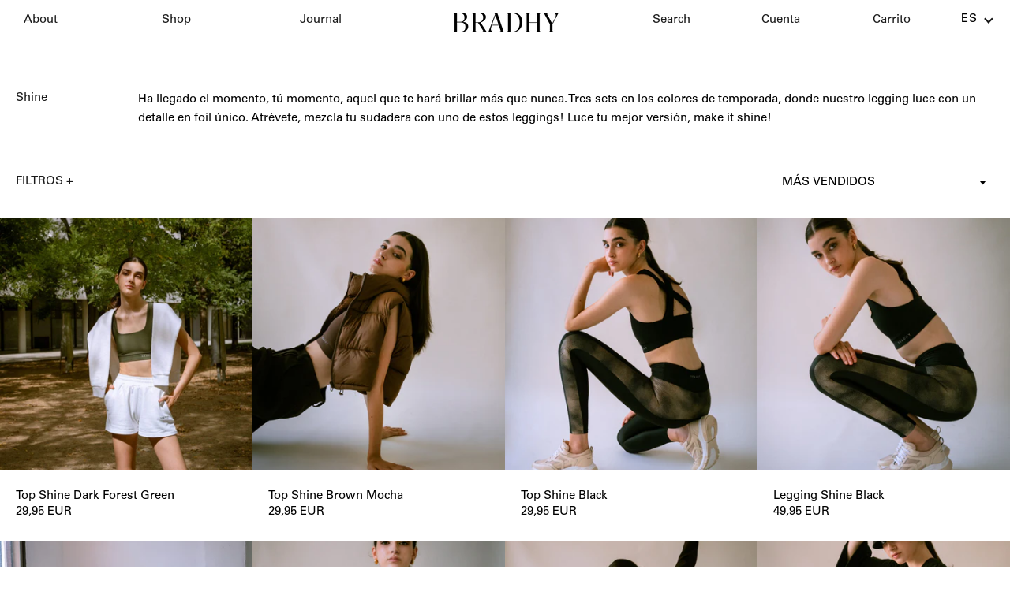

--- FILE ---
content_type: text/html; charset=utf-8
request_url: https://bradhy.com/collections/shine
body_size: 22844
content:
<!doctype html>
<html class="no-js" lang="es">
<head>
<!-- starapps_core_start -->
<!-- This code is automatically managed by StarApps Studio -->
<!-- Please contact support@starapps.studio for any help -->
<!-- File location: snippets/starapps-core.liquid -->




<script type="application/json" sa-language-info="true" data-no-instant="true">{"current_language":"es", "default_language":"es", "money_format":"{{amount_with_comma_separator}} EUR"}</script>
<script type="text/javascript" src="https://assets-cdn.starapps.studio/apps/vsk/bradhy/script-34433-1643731943.js?shop=bradhy.myshopify.com" async></script>


<!-- VSK_PRE_APP_HIDE_CODE -->

<!-- VSK_PRE_APP_HIDE_CODE_END -->
    
<!-- starapps_core_end -->


  <meta charset="utf-8">
  <meta http-equiv="X-UA-Compatible" content="IE=edge">
  <meta name="viewport" content="width=device-width,initial-scale=1">

  <meta name="theme-color" content="#ffffff">

  <meta name="google-site-verification" content="gjqtGyUJ7QU3c1iqOtWuDut9s_2slD2WnPWy8Bycwao" />

  
    <link rel="shortcut icon" href="//bradhy.com/cdn/shop/files/Favicon-copy_32x32.png?v=1642508266" type="image/png" />
  

  <link rel="canonical" href="https://bradhy.com/collections/shine">

  <title>
  Shine &ndash; BRADHY
  </title>

  
    <meta name="description" content="Ha llegado el momento, tú momento, aquel que te hará brillar más que nunca. Tres sets en los colores de temporada, donde nuestro legging luce con un detalle en foil único. Atrévete, mezcla tu sudadera con uno de estos leggings! Luce tu mejor versión, make it shine!">
  

  <!-- /snippets/social-meta-tags.liquid -->




<meta property="og:site_name" content="BRADHY">
<meta property="og:url" content="https://bradhy.com/collections/shine">
<meta property="og:title" content="Shine">
<meta property="og:type" content="product.group">
<meta property="og:description" content="Ha llegado el momento, tú momento, aquel que te hará brillar más que nunca. Tres sets en los colores de temporada, donde nuestro legging luce con un detalle en foil único. Atrévete, mezcla tu sudadera con uno de estos leggings! Luce tu mejor versión, make it shine!">

<meta property="og:image" content="http://bradhy.com/cdn/shop/files/Logo_1200x1200.png?v=1642497899">
<meta property="og:image:secure_url" content="https://bradhy.com/cdn/shop/files/Logo_1200x1200.png?v=1642497899">


<meta name="twitter:card" content="summary_large_image">
<meta name="twitter:title" content="Shine">
<meta name="twitter:description" content="Ha llegado el momento, tú momento, aquel que te hará brillar más que nunca. Tres sets en los colores de temporada, donde nuestro legging luce con un detalle en foil único. Atrévete, mezcla tu sudadera con uno de estos leggings! Luce tu mejor versión, make it shine!">

  <style data-shopify>
  :root {
    --color-body-text: #000000;
    --color-body: #ffffff;
  }
</style>


  <link href="//bradhy.com/cdn/shop/t/3/assets/theme.css?v=51228879680661489531699856911" rel="stylesheet" type="text/css" media="all" />

  <script>
    window.theme = window.theme || {};
    theme.strings = {
      cartEmpty: "Su carrito actualmente está vacío.",
      savingHtml: "Está ahorrando [savings]",
      addToCart: "Agregar al carrito",
      soldOut: "Agotado",
      unavailable: "No disponible",
      addressError: "No se puede encontrar esa dirección",
      addressNoResults: "No results for that address",
      addressQueryLimit: "Se ha excedido el límite de uso de la API de Google . Considere la posibilidad de actualizar a un \u003ca href=\"https:\/\/developers.google.com\/maps\/premium\/usage-limits\"\u003ePlan Premium\u003c\/a\u003e.",
      authError: "Hubo un problema de autenticación con su cuenta de Google Maps API."
    };
    theme.settings = {
      cartType: "page",
      moneyFormat: "{{amount_with_comma_separator}} EUR"
    };
  </script>

  <script src="//bradhy.com/cdn/shop/t/3/assets/lazysizes.min.js?v=155223123402716617051643618567" async="async"></script>

  

  <script src="//bradhy.com/cdn/shop/t/3/assets/vendor.js?v=141188699437036237251643618574" defer="defer"></script>

  <script src="//bradhy.com/cdn/shopifycloud/storefront/assets/themes_support/option_selection-b017cd28.js" defer="defer"></script>

  <script src="//bradhy.com/cdn/shop/t/3/assets/theme.js?v=113386246456534778491658498396" defer="defer"></script>

  <script>(function(w,d,s,l,i){w[l]=w[l]||[];w[l].push({'gtm.start':
new Date().getTime(),event:'gtm.js'});var f=d.getElementsByTagName(s)[0],
j=d.createElement(s),dl=l!='dataLayer'?'&l='+l:'';j.async=true;j.src=
'https://www.googletagmanager.com/gtm.js?id='+i+dl;f.parentNode.insertBefore(j,f);
})(window,document,'script','dataLayer','GTM-K4MC7L7');</script>

  <!-- OutlinkStickyBtn CODE Start --><!-- OutlinkStickyBtn END --> <script>window.performance && window.performance.mark && window.performance.mark('shopify.content_for_header.start');</script><meta name="facebook-domain-verification" content="sg885denj8h3swtf3t1y7s9zdkkrls">
<meta name="facebook-domain-verification" content="4j96nwi3imdmckhakgxdvbf4349cr3">
<meta name="google-site-verification" content="LjXy1ekviOJ28poc2sANnm1sdR3U0JpPoEcV9T1ADxs">
<meta id="shopify-digital-wallet" name="shopify-digital-wallet" content="/60789784770/digital_wallets/dialog">
<meta name="shopify-checkout-api-token" content="7fbaa1140608a830ab990b820bd57cd1">
<meta id="in-context-paypal-metadata" data-shop-id="60789784770" data-venmo-supported="false" data-environment="production" data-locale="es_ES" data-paypal-v4="true" data-currency="EUR">
<link rel="alternate" type="application/atom+xml" title="Feed" href="/collections/shine.atom" />
<link rel="alternate" hreflang="x-default" href="https://bradhy.com/collections/shine">
<link rel="alternate" hreflang="es" href="https://bradhy.com/collections/shine">
<link rel="alternate" hreflang="en" href="https://bradhy.com/en/collections/shine">
<link rel="alternate" type="application/json+oembed" href="https://bradhy.com/collections/shine.oembed">
<script async="async" src="/checkouts/internal/preloads.js?locale=es-ES"></script>
<link rel="preconnect" href="https://shop.app" crossorigin="anonymous">
<script async="async" src="https://shop.app/checkouts/internal/preloads.js?locale=es-ES&shop_id=60789784770" crossorigin="anonymous"></script>
<script id="apple-pay-shop-capabilities" type="application/json">{"shopId":60789784770,"countryCode":"ES","currencyCode":"EUR","merchantCapabilities":["supports3DS"],"merchantId":"gid:\/\/shopify\/Shop\/60789784770","merchantName":"BRADHY","requiredBillingContactFields":["postalAddress","email","phone"],"requiredShippingContactFields":["postalAddress","email","phone"],"shippingType":"shipping","supportedNetworks":["visa","maestro","masterCard","amex"],"total":{"type":"pending","label":"BRADHY","amount":"1.00"},"shopifyPaymentsEnabled":true,"supportsSubscriptions":true}</script>
<script id="shopify-features" type="application/json">{"accessToken":"7fbaa1140608a830ab990b820bd57cd1","betas":["rich-media-storefront-analytics"],"domain":"bradhy.com","predictiveSearch":true,"shopId":60789784770,"locale":"es"}</script>
<script>var Shopify = Shopify || {};
Shopify.shop = "bradhy.myshopify.com";
Shopify.locale = "es";
Shopify.currency = {"active":"EUR","rate":"1.0"};
Shopify.country = "ES";
Shopify.theme = {"name":"BradhyTheme\/main","id":128456294594,"schema_name":"Bradhy","schema_version":"1","theme_store_id":null,"role":"main"};
Shopify.theme.handle = "null";
Shopify.theme.style = {"id":null,"handle":null};
Shopify.cdnHost = "bradhy.com/cdn";
Shopify.routes = Shopify.routes || {};
Shopify.routes.root = "/";</script>
<script type="module">!function(o){(o.Shopify=o.Shopify||{}).modules=!0}(window);</script>
<script>!function(o){function n(){var o=[];function n(){o.push(Array.prototype.slice.apply(arguments))}return n.q=o,n}var t=o.Shopify=o.Shopify||{};t.loadFeatures=n(),t.autoloadFeatures=n()}(window);</script>
<script>
  window.ShopifyPay = window.ShopifyPay || {};
  window.ShopifyPay.apiHost = "shop.app\/pay";
  window.ShopifyPay.redirectState = null;
</script>
<script id="shop-js-analytics" type="application/json">{"pageType":"collection"}</script>
<script defer="defer" async type="module" src="//bradhy.com/cdn/shopifycloud/shop-js/modules/v2/client.init-shop-cart-sync_BSQ69bm3.es.esm.js"></script>
<script defer="defer" async type="module" src="//bradhy.com/cdn/shopifycloud/shop-js/modules/v2/chunk.common_CIqZBrE6.esm.js"></script>
<script type="module">
  await import("//bradhy.com/cdn/shopifycloud/shop-js/modules/v2/client.init-shop-cart-sync_BSQ69bm3.es.esm.js");
await import("//bradhy.com/cdn/shopifycloud/shop-js/modules/v2/chunk.common_CIqZBrE6.esm.js");

  window.Shopify.SignInWithShop?.initShopCartSync?.({"fedCMEnabled":true,"windoidEnabled":true});

</script>
<script>
  window.Shopify = window.Shopify || {};
  if (!window.Shopify.featureAssets) window.Shopify.featureAssets = {};
  window.Shopify.featureAssets['shop-js'] = {"shop-cart-sync":["modules/v2/client.shop-cart-sync_B6JycxC-.es.esm.js","modules/v2/chunk.common_CIqZBrE6.esm.js"],"init-fed-cm":["modules/v2/client.init-fed-cm_BQYQqrmb.es.esm.js","modules/v2/chunk.common_CIqZBrE6.esm.js"],"init-windoid":["modules/v2/client.init-windoid_pGOcpYhK.es.esm.js","modules/v2/chunk.common_CIqZBrE6.esm.js"],"shop-cash-offers":["modules/v2/client.shop-cash-offers_DdBOjG3t.es.esm.js","modules/v2/chunk.common_CIqZBrE6.esm.js","modules/v2/chunk.modal_C4yd0v1c.esm.js"],"shop-button":["modules/v2/client.shop-button_DwkC6Xof.es.esm.js","modules/v2/chunk.common_CIqZBrE6.esm.js"],"init-shop-email-lookup-coordinator":["modules/v2/client.init-shop-email-lookup-coordinator_Dth6vXW2.es.esm.js","modules/v2/chunk.common_CIqZBrE6.esm.js"],"shop-toast-manager":["modules/v2/client.shop-toast-manager_C_FNN8dM.es.esm.js","modules/v2/chunk.common_CIqZBrE6.esm.js"],"shop-login-button":["modules/v2/client.shop-login-button_DSRYsi0W.es.esm.js","modules/v2/chunk.common_CIqZBrE6.esm.js","modules/v2/chunk.modal_C4yd0v1c.esm.js"],"avatar":["modules/v2/client.avatar_BTnouDA3.es.esm.js"],"init-shop-cart-sync":["modules/v2/client.init-shop-cart-sync_BSQ69bm3.es.esm.js","modules/v2/chunk.common_CIqZBrE6.esm.js"],"pay-button":["modules/v2/client.pay-button_D6Q5svIn.es.esm.js","modules/v2/chunk.common_CIqZBrE6.esm.js"],"init-shop-for-new-customer-accounts":["modules/v2/client.init-shop-for-new-customer-accounts_0-RxdhfC.es.esm.js","modules/v2/client.shop-login-button_DSRYsi0W.es.esm.js","modules/v2/chunk.common_CIqZBrE6.esm.js","modules/v2/chunk.modal_C4yd0v1c.esm.js"],"init-customer-accounts-sign-up":["modules/v2/client.init-customer-accounts-sign-up_B14ylKVQ.es.esm.js","modules/v2/client.shop-login-button_DSRYsi0W.es.esm.js","modules/v2/chunk.common_CIqZBrE6.esm.js","modules/v2/chunk.modal_C4yd0v1c.esm.js"],"shop-follow-button":["modules/v2/client.shop-follow-button_Dz9GcHjQ.es.esm.js","modules/v2/chunk.common_CIqZBrE6.esm.js","modules/v2/chunk.modal_C4yd0v1c.esm.js"],"checkout-modal":["modules/v2/client.checkout-modal_BiUPo5ac.es.esm.js","modules/v2/chunk.common_CIqZBrE6.esm.js","modules/v2/chunk.modal_C4yd0v1c.esm.js"],"init-customer-accounts":["modules/v2/client.init-customer-accounts_Bj6BmOJp.es.esm.js","modules/v2/client.shop-login-button_DSRYsi0W.es.esm.js","modules/v2/chunk.common_CIqZBrE6.esm.js","modules/v2/chunk.modal_C4yd0v1c.esm.js"],"lead-capture":["modules/v2/client.lead-capture_DYu0Z6xS.es.esm.js","modules/v2/chunk.common_CIqZBrE6.esm.js","modules/v2/chunk.modal_C4yd0v1c.esm.js"],"shop-login":["modules/v2/client.shop-login_dRo-wCdh.es.esm.js","modules/v2/chunk.common_CIqZBrE6.esm.js","modules/v2/chunk.modal_C4yd0v1c.esm.js"],"payment-terms":["modules/v2/client.payment-terms_Du59s0Sy.es.esm.js","modules/v2/chunk.common_CIqZBrE6.esm.js","modules/v2/chunk.modal_C4yd0v1c.esm.js"]};
</script>
<script>(function() {
  var isLoaded = false;
  function asyncLoad() {
    if (isLoaded) return;
    isLoaded = true;
    var urls = ["https:\/\/chimpstatic.com\/mcjs-connected\/js\/users\/4be93837692f477ee3fc960f5\/fd74c6fd36ff0454fa3e4b378.js?shop=bradhy.myshopify.com","https:\/\/toastibar-cdn.makeprosimp.com\/v1\/published\/71735\/d1c225e8687b4a8393b495929c0b5358\/353\/app.js?v=1\u0026shop=bradhy.myshopify.com","https:\/\/instafeed.nfcube.com\/cdn\/3b8d2549ed60ad3d3ea906eb2798fa7c.js?shop=bradhy.myshopify.com"];
    for (var i = 0; i < urls.length; i++) {
      var s = document.createElement('script');
      s.type = 'text/javascript';
      s.async = true;
      s.src = urls[i];
      var x = document.getElementsByTagName('script')[0];
      x.parentNode.insertBefore(s, x);
    }
  };
  if(window.attachEvent) {
    window.attachEvent('onload', asyncLoad);
  } else {
    window.addEventListener('load', asyncLoad, false);
  }
})();</script>
<script id="__st">var __st={"a":60789784770,"offset":3600,"reqid":"4ceaf290-ca64-4008-b02a-031a448be2ad-1768858204","pageurl":"bradhy.com\/collections\/shine","u":"31915e3eec8f","p":"collection","rtyp":"collection","rid":285483368642};</script>
<script>window.ShopifyPaypalV4VisibilityTracking = true;</script>
<script id="captcha-bootstrap">!function(){'use strict';const t='contact',e='account',n='new_comment',o=[[t,t],['blogs',n],['comments',n],[t,'customer']],c=[[e,'customer_login'],[e,'guest_login'],[e,'recover_customer_password'],[e,'create_customer']],r=t=>t.map((([t,e])=>`form[action*='/${t}']:not([data-nocaptcha='true']) input[name='form_type'][value='${e}']`)).join(','),a=t=>()=>t?[...document.querySelectorAll(t)].map((t=>t.form)):[];function s(){const t=[...o],e=r(t);return a(e)}const i='password',u='form_key',d=['recaptcha-v3-token','g-recaptcha-response','h-captcha-response',i],f=()=>{try{return window.sessionStorage}catch{return}},m='__shopify_v',_=t=>t.elements[u];function p(t,e,n=!1){try{const o=window.sessionStorage,c=JSON.parse(o.getItem(e)),{data:r}=function(t){const{data:e,action:n}=t;return t[m]||n?{data:e,action:n}:{data:t,action:n}}(c);for(const[e,n]of Object.entries(r))t.elements[e]&&(t.elements[e].value=n);n&&o.removeItem(e)}catch(o){console.error('form repopulation failed',{error:o})}}const l='form_type',E='cptcha';function T(t){t.dataset[E]=!0}const w=window,h=w.document,L='Shopify',v='ce_forms',y='captcha';let A=!1;((t,e)=>{const n=(g='f06e6c50-85a8-45c8-87d0-21a2b65856fe',I='https://cdn.shopify.com/shopifycloud/storefront-forms-hcaptcha/ce_storefront_forms_captcha_hcaptcha.v1.5.2.iife.js',D={infoText:'Protegido por hCaptcha',privacyText:'Privacidad',termsText:'Términos'},(t,e,n)=>{const o=w[L][v],c=o.bindForm;if(c)return c(t,g,e,D).then(n);var r;o.q.push([[t,g,e,D],n]),r=I,A||(h.body.append(Object.assign(h.createElement('script'),{id:'captcha-provider',async:!0,src:r})),A=!0)});var g,I,D;w[L]=w[L]||{},w[L][v]=w[L][v]||{},w[L][v].q=[],w[L][y]=w[L][y]||{},w[L][y].protect=function(t,e){n(t,void 0,e),T(t)},Object.freeze(w[L][y]),function(t,e,n,w,h,L){const[v,y,A,g]=function(t,e,n){const i=e?o:[],u=t?c:[],d=[...i,...u],f=r(d),m=r(i),_=r(d.filter((([t,e])=>n.includes(e))));return[a(f),a(m),a(_),s()]}(w,h,L),I=t=>{const e=t.target;return e instanceof HTMLFormElement?e:e&&e.form},D=t=>v().includes(t);t.addEventListener('submit',(t=>{const e=I(t);if(!e)return;const n=D(e)&&!e.dataset.hcaptchaBound&&!e.dataset.recaptchaBound,o=_(e),c=g().includes(e)&&(!o||!o.value);(n||c)&&t.preventDefault(),c&&!n&&(function(t){try{if(!f())return;!function(t){const e=f();if(!e)return;const n=_(t);if(!n)return;const o=n.value;o&&e.removeItem(o)}(t);const e=Array.from(Array(32),(()=>Math.random().toString(36)[2])).join('');!function(t,e){_(t)||t.append(Object.assign(document.createElement('input'),{type:'hidden',name:u})),t.elements[u].value=e}(t,e),function(t,e){const n=f();if(!n)return;const o=[...t.querySelectorAll(`input[type='${i}']`)].map((({name:t})=>t)),c=[...d,...o],r={};for(const[a,s]of new FormData(t).entries())c.includes(a)||(r[a]=s);n.setItem(e,JSON.stringify({[m]:1,action:t.action,data:r}))}(t,e)}catch(e){console.error('failed to persist form',e)}}(e),e.submit())}));const S=(t,e)=>{t&&!t.dataset[E]&&(n(t,e.some((e=>e===t))),T(t))};for(const o of['focusin','change'])t.addEventListener(o,(t=>{const e=I(t);D(e)&&S(e,y())}));const B=e.get('form_key'),M=e.get(l),P=B&&M;t.addEventListener('DOMContentLoaded',(()=>{const t=y();if(P)for(const e of t)e.elements[l].value===M&&p(e,B);[...new Set([...A(),...v().filter((t=>'true'===t.dataset.shopifyCaptcha))])].forEach((e=>S(e,t)))}))}(h,new URLSearchParams(w.location.search),n,t,e,['guest_login'])})(!0,!0)}();</script>
<script integrity="sha256-4kQ18oKyAcykRKYeNunJcIwy7WH5gtpwJnB7kiuLZ1E=" data-source-attribution="shopify.loadfeatures" defer="defer" src="//bradhy.com/cdn/shopifycloud/storefront/assets/storefront/load_feature-a0a9edcb.js" crossorigin="anonymous"></script>
<script crossorigin="anonymous" defer="defer" src="//bradhy.com/cdn/shopifycloud/storefront/assets/shopify_pay/storefront-65b4c6d7.js?v=20250812"></script>
<script data-source-attribution="shopify.dynamic_checkout.dynamic.init">var Shopify=Shopify||{};Shopify.PaymentButton=Shopify.PaymentButton||{isStorefrontPortableWallets:!0,init:function(){window.Shopify.PaymentButton.init=function(){};var t=document.createElement("script");t.src="https://bradhy.com/cdn/shopifycloud/portable-wallets/latest/portable-wallets.es.js",t.type="module",document.head.appendChild(t)}};
</script>
<script data-source-attribution="shopify.dynamic_checkout.buyer_consent">
  function portableWalletsHideBuyerConsent(e){var t=document.getElementById("shopify-buyer-consent"),n=document.getElementById("shopify-subscription-policy-button");t&&n&&(t.classList.add("hidden"),t.setAttribute("aria-hidden","true"),n.removeEventListener("click",e))}function portableWalletsShowBuyerConsent(e){var t=document.getElementById("shopify-buyer-consent"),n=document.getElementById("shopify-subscription-policy-button");t&&n&&(t.classList.remove("hidden"),t.removeAttribute("aria-hidden"),n.addEventListener("click",e))}window.Shopify?.PaymentButton&&(window.Shopify.PaymentButton.hideBuyerConsent=portableWalletsHideBuyerConsent,window.Shopify.PaymentButton.showBuyerConsent=portableWalletsShowBuyerConsent);
</script>
<script data-source-attribution="shopify.dynamic_checkout.cart.bootstrap">document.addEventListener("DOMContentLoaded",(function(){function t(){return document.querySelector("shopify-accelerated-checkout-cart, shopify-accelerated-checkout")}if(t())Shopify.PaymentButton.init();else{new MutationObserver((function(e,n){t()&&(Shopify.PaymentButton.init(),n.disconnect())})).observe(document.body,{childList:!0,subtree:!0})}}));
</script>
<link id="shopify-accelerated-checkout-styles" rel="stylesheet" media="screen" href="https://bradhy.com/cdn/shopifycloud/portable-wallets/latest/accelerated-checkout-backwards-compat.css" crossorigin="anonymous">
<style id="shopify-accelerated-checkout-cart">
        #shopify-buyer-consent {
  margin-top: 1em;
  display: inline-block;
  width: 100%;
}

#shopify-buyer-consent.hidden {
  display: none;
}

#shopify-subscription-policy-button {
  background: none;
  border: none;
  padding: 0;
  text-decoration: underline;
  font-size: inherit;
  cursor: pointer;
}

#shopify-subscription-policy-button::before {
  box-shadow: none;
}

      </style>

<script>window.performance && window.performance.mark && window.performance.mark('shopify.content_for_header.end');</script>

  <script>

  if (!Array.prototype.find) {
    Object.defineProperty(Array.prototype, 'find', {
      value: function (predicate) {
        if (this == null) {
          throw TypeError('"this" is null or not defined');
        }

        var o = Object(this);

        var len = o.length >>> 0;

        if (typeof predicate !== 'function') {
          throw TypeError('predicate must be a function');
        }

        var thisArg = arguments[1];

        var k = 0;

        while (k < len) {
          var kValue = o[k];
          if (predicate.call(thisArg, kValue, k, o)) {
            return kValue;
          }
          k++;
        }

        return undefined;
      },
      configurable: true,
      writable: true
    });
  }

  if (typeof window.TranslationLab === 'undefined') {
    window.TranslationLab = {};
  }

  if (typeof TranslationLab.Helpers === 'undefined') {
    TranslationLab.Helpers = {};
  }

  TranslationLab.Helpers.getSavedLocale = function (langList) {
    var savedLocale = localStorage.getItem('translation-lab-lang');
    var sl = savedLocale ? langList.find(x => x.iso_code.toLowerCase() === savedLocale.toLowerCase()) : null;
    return sl ? sl.iso_code : null;
  }

  TranslationLab.Helpers.getBrowserLocale = function (langList) {
    var browserLocale = navigator.language;
    if (!browserLocale)
      return null;

    var localeParts = browserLocale.split('-');
    var bl = localeParts[0] ? langList.find(x => x.iso_code.toLowerCase().startsWith(localeParts[0])) : null;
    return bl ? bl.iso_code : null;
  }

  TranslationLab.Helpers.getRedirectLocale = function (languageList) {
    var savedLocale = TranslationLab.Helpers.getSavedLocale(languageList);
    var browserLocale = TranslationLab.Helpers.getBrowserLocale(languageList);
    var preferredLocale = null;

    if (savedLocale) {
      return savedLocale;
    }

    if (preferredLocale) {
      return preferredLocale;
    }

    if (browserLocale) {
      return browserLocale;
    }

    return null;
  }

  TranslationLab.Helpers.getRedirectLanguage = function (languageList) {
    var redirectLocale = TranslationLab.Helpers.getRedirectLocale(languageList)
    if (!redirectLocale)
      return null;

    return languageList.find(function (x) { return x.iso_code.toLowerCase() === redirectLocale.toLowerCase(); });
  }

  TranslationLab.Helpers.buildRedirectUrl = function (redirectLanguage, currentLocale, shopDomain, useInternationalDomains) {
    if (!redirectLanguage)
      return null;

    if (!currentLocale)
      return null;

    if (!shopDomain)
      return null;

    var redirectLocaleLower = redirectLanguage.iso_code.toLowerCase();
    var currentLocaleLower = currentLocale.toLowerCase();

    if (currentLocaleLower === redirectLocaleLower)
      return null;

    var pathnameWithLocale = window.location.pathname;
    var queryString = window.location.search || '';

    var currentLocaleRegEx = new RegExp('^\/' + currentLocaleLower, "ig");
    var pathname = pathnameWithLocale.replace(currentLocaleRegEx, '');

    if (useInternationalDomains)
      return 'https://' + redirectLanguage.domain + pathname + queryString;

    if (redirectLanguage.root_url === '/')
      return 'https://' + shopDomain + pathname + queryString;

    return 'https://' + shopDomain + redirectLanguage.root_url + pathname + queryString;
  }

  if (typeof TranslationLab.BrowserLanguageDetection === 'undefined') {
    TranslationLab.BrowserLanguageDetection = {};
  }

  TranslationLab.BrowserLanguageDetection.configure = function (currentLocale, shopDomain, useInternationalDomains, languageList) {

    if (window.Shopify && window.Shopify.designMode)
      return;

    var botPatterns = "(bot|Googlebot\/|Googlebot-Mobile|Googlebot-Image|Googlebot-News|Googlebot-Video|AdsBot-Google([^-]|$)|AdsBot-Google-Mobile|Feedfetcher-Google|Mediapartners-Google|APIs-Google|Page|Speed|Insights|Lighthouse|bingbot|Slurp|exabot|ia_archiver|YandexBot|YandexImages|YandexAccessibilityBot|YandexMobileBot|YandexMetrika|YandexTurbo|YandexImageResizer|YandexVideo|YandexAdNet|YandexBlogs|YandexCalendar|YandexDirect|YandexFavicons|YaDirectFetcher|YandexForDomain|YandexMarket|YandexMedia|YandexMobileScreenShotBot|YandexNews|YandexOntoDB|YandexPagechecker|YandexPartner|YandexRCA|YandexSearchShop|YandexSitelinks|YandexSpravBot|YandexTracker|YandexVertis|YandexVerticals|YandexWebmaster|YandexScreenshotBot|Baiduspider|facebookexternalhit|Sogou|DuckDuckBot|BUbiNG|crawler4j|S[eE][mM]rushBot|Google-Adwords-Instant|BingPreview\/|Bark[rR]owler|DuckDuckGo-Favicons-Bot|AppEngine-Google|Google Web Preview|acapbot|Baidu-YunGuanCe|Feedly|Feedspot|google-xrawler|Google-Structured-Data-Testing-Tool|Google-PhysicalWeb|Google Favicon|Google-Site-Verification|Gwene|SentiBot|FreshRSS)";
    var userAgentRegex = new RegExp(botPatterns, 'i');
    if (userAgentRegex.test(navigator.userAgent))
      return;

    var redirectLanguage = TranslationLab.Helpers.getRedirectLanguage(languageList);

    var redirectUrl = TranslationLab.Helpers.buildRedirectUrl(redirectLanguage, currentLocale, shopDomain, useInternationalDomains);

    if (redirectUrl) {
      window.location.assign(redirectUrl);
    }
  }

</script>

<script>
  (function () {

    var useInternationalDomains = true;

    var isDesignMode = window.Shopify && window.Shopify.designMode;

    var shopDomain = isDesignMode ? 'bradhy.myshopify.com' : 'bradhy.com';

    var currentLocale = 'es';

    var languageListJson = '[{\
"name": "English",\
"endonym_name": "English",\
"iso_code": "en",\
"primary": false,\
"flag": "//bradhy.com/cdn/shop/t/3/assets/en.png?1320",\
"domain": "bradhy.com\/en",\
"root_url": null\
},{\
"name": "Spanish",\
"endonym_name": "Spanish",\
"iso_code": "es",\
"primary": true,\
"flag": "//bradhy.com/cdn/shop/t/3/assets/es.png?1320",\
"domain": "bradhy.com",\
"root_url": null\
}]';
    var languageList = JSON.parse(languageListJson);

    TranslationLab.BrowserLanguageDetection.configure(currentLocale, shopDomain, useInternationalDomains, languageList);

  })();
</script>
<link href="https://monorail-edge.shopifysvc.com" rel="dns-prefetch">
<script>(function(){if ("sendBeacon" in navigator && "performance" in window) {try {var session_token_from_headers = performance.getEntriesByType('navigation')[0].serverTiming.find(x => x.name == '_s').description;} catch {var session_token_from_headers = undefined;}var session_cookie_matches = document.cookie.match(/_shopify_s=([^;]*)/);var session_token_from_cookie = session_cookie_matches && session_cookie_matches.length === 2 ? session_cookie_matches[1] : "";var session_token = session_token_from_headers || session_token_from_cookie || "";function handle_abandonment_event(e) {var entries = performance.getEntries().filter(function(entry) {return /monorail-edge.shopifysvc.com/.test(entry.name);});if (!window.abandonment_tracked && entries.length === 0) {window.abandonment_tracked = true;var currentMs = Date.now();var navigation_start = performance.timing.navigationStart;var payload = {shop_id: 60789784770,url: window.location.href,navigation_start,duration: currentMs - navigation_start,session_token,page_type: "collection"};window.navigator.sendBeacon("https://monorail-edge.shopifysvc.com/v1/produce", JSON.stringify({schema_id: "online_store_buyer_site_abandonment/1.1",payload: payload,metadata: {event_created_at_ms: currentMs,event_sent_at_ms: currentMs}}));}}window.addEventListener('pagehide', handle_abandonment_event);}}());</script>
<script id="web-pixels-manager-setup">(function e(e,d,r,n,o){if(void 0===o&&(o={}),!Boolean(null===(a=null===(i=window.Shopify)||void 0===i?void 0:i.analytics)||void 0===a?void 0:a.replayQueue)){var i,a;window.Shopify=window.Shopify||{};var t=window.Shopify;t.analytics=t.analytics||{};var s=t.analytics;s.replayQueue=[],s.publish=function(e,d,r){return s.replayQueue.push([e,d,r]),!0};try{self.performance.mark("wpm:start")}catch(e){}var l=function(){var e={modern:/Edge?\/(1{2}[4-9]|1[2-9]\d|[2-9]\d{2}|\d{4,})\.\d+(\.\d+|)|Firefox\/(1{2}[4-9]|1[2-9]\d|[2-9]\d{2}|\d{4,})\.\d+(\.\d+|)|Chrom(ium|e)\/(9{2}|\d{3,})\.\d+(\.\d+|)|(Maci|X1{2}).+ Version\/(15\.\d+|(1[6-9]|[2-9]\d|\d{3,})\.\d+)([,.]\d+|)( \(\w+\)|)( Mobile\/\w+|) Safari\/|Chrome.+OPR\/(9{2}|\d{3,})\.\d+\.\d+|(CPU[ +]OS|iPhone[ +]OS|CPU[ +]iPhone|CPU IPhone OS|CPU iPad OS)[ +]+(15[._]\d+|(1[6-9]|[2-9]\d|\d{3,})[._]\d+)([._]\d+|)|Android:?[ /-](13[3-9]|1[4-9]\d|[2-9]\d{2}|\d{4,})(\.\d+|)(\.\d+|)|Android.+Firefox\/(13[5-9]|1[4-9]\d|[2-9]\d{2}|\d{4,})\.\d+(\.\d+|)|Android.+Chrom(ium|e)\/(13[3-9]|1[4-9]\d|[2-9]\d{2}|\d{4,})\.\d+(\.\d+|)|SamsungBrowser\/([2-9]\d|\d{3,})\.\d+/,legacy:/Edge?\/(1[6-9]|[2-9]\d|\d{3,})\.\d+(\.\d+|)|Firefox\/(5[4-9]|[6-9]\d|\d{3,})\.\d+(\.\d+|)|Chrom(ium|e)\/(5[1-9]|[6-9]\d|\d{3,})\.\d+(\.\d+|)([\d.]+$|.*Safari\/(?![\d.]+ Edge\/[\d.]+$))|(Maci|X1{2}).+ Version\/(10\.\d+|(1[1-9]|[2-9]\d|\d{3,})\.\d+)([,.]\d+|)( \(\w+\)|)( Mobile\/\w+|) Safari\/|Chrome.+OPR\/(3[89]|[4-9]\d|\d{3,})\.\d+\.\d+|(CPU[ +]OS|iPhone[ +]OS|CPU[ +]iPhone|CPU IPhone OS|CPU iPad OS)[ +]+(10[._]\d+|(1[1-9]|[2-9]\d|\d{3,})[._]\d+)([._]\d+|)|Android:?[ /-](13[3-9]|1[4-9]\d|[2-9]\d{2}|\d{4,})(\.\d+|)(\.\d+|)|Mobile Safari.+OPR\/([89]\d|\d{3,})\.\d+\.\d+|Android.+Firefox\/(13[5-9]|1[4-9]\d|[2-9]\d{2}|\d{4,})\.\d+(\.\d+|)|Android.+Chrom(ium|e)\/(13[3-9]|1[4-9]\d|[2-9]\d{2}|\d{4,})\.\d+(\.\d+|)|Android.+(UC? ?Browser|UCWEB|U3)[ /]?(15\.([5-9]|\d{2,})|(1[6-9]|[2-9]\d|\d{3,})\.\d+)\.\d+|SamsungBrowser\/(5\.\d+|([6-9]|\d{2,})\.\d+)|Android.+MQ{2}Browser\/(14(\.(9|\d{2,})|)|(1[5-9]|[2-9]\d|\d{3,})(\.\d+|))(\.\d+|)|K[Aa][Ii]OS\/(3\.\d+|([4-9]|\d{2,})\.\d+)(\.\d+|)/},d=e.modern,r=e.legacy,n=navigator.userAgent;return n.match(d)?"modern":n.match(r)?"legacy":"unknown"}(),u="modern"===l?"modern":"legacy",c=(null!=n?n:{modern:"",legacy:""})[u],f=function(e){return[e.baseUrl,"/wpm","/b",e.hashVersion,"modern"===e.buildTarget?"m":"l",".js"].join("")}({baseUrl:d,hashVersion:r,buildTarget:u}),m=function(e){var d=e.version,r=e.bundleTarget,n=e.surface,o=e.pageUrl,i=e.monorailEndpoint;return{emit:function(e){var a=e.status,t=e.errorMsg,s=(new Date).getTime(),l=JSON.stringify({metadata:{event_sent_at_ms:s},events:[{schema_id:"web_pixels_manager_load/3.1",payload:{version:d,bundle_target:r,page_url:o,status:a,surface:n,error_msg:t},metadata:{event_created_at_ms:s}}]});if(!i)return console&&console.warn&&console.warn("[Web Pixels Manager] No Monorail endpoint provided, skipping logging."),!1;try{return self.navigator.sendBeacon.bind(self.navigator)(i,l)}catch(e){}var u=new XMLHttpRequest;try{return u.open("POST",i,!0),u.setRequestHeader("Content-Type","text/plain"),u.send(l),!0}catch(e){return console&&console.warn&&console.warn("[Web Pixels Manager] Got an unhandled error while logging to Monorail."),!1}}}}({version:r,bundleTarget:l,surface:e.surface,pageUrl:self.location.href,monorailEndpoint:e.monorailEndpoint});try{o.browserTarget=l,function(e){var d=e.src,r=e.async,n=void 0===r||r,o=e.onload,i=e.onerror,a=e.sri,t=e.scriptDataAttributes,s=void 0===t?{}:t,l=document.createElement("script"),u=document.querySelector("head"),c=document.querySelector("body");if(l.async=n,l.src=d,a&&(l.integrity=a,l.crossOrigin="anonymous"),s)for(var f in s)if(Object.prototype.hasOwnProperty.call(s,f))try{l.dataset[f]=s[f]}catch(e){}if(o&&l.addEventListener("load",o),i&&l.addEventListener("error",i),u)u.appendChild(l);else{if(!c)throw new Error("Did not find a head or body element to append the script");c.appendChild(l)}}({src:f,async:!0,onload:function(){if(!function(){var e,d;return Boolean(null===(d=null===(e=window.Shopify)||void 0===e?void 0:e.analytics)||void 0===d?void 0:d.initialized)}()){var d=window.webPixelsManager.init(e)||void 0;if(d){var r=window.Shopify.analytics;r.replayQueue.forEach((function(e){var r=e[0],n=e[1],o=e[2];d.publishCustomEvent(r,n,o)})),r.replayQueue=[],r.publish=d.publishCustomEvent,r.visitor=d.visitor,r.initialized=!0}}},onerror:function(){return m.emit({status:"failed",errorMsg:"".concat(f," has failed to load")})},sri:function(e){var d=/^sha384-[A-Za-z0-9+/=]+$/;return"string"==typeof e&&d.test(e)}(c)?c:"",scriptDataAttributes:o}),m.emit({status:"loading"})}catch(e){m.emit({status:"failed",errorMsg:(null==e?void 0:e.message)||"Unknown error"})}}})({shopId: 60789784770,storefrontBaseUrl: "https://bradhy.com",extensionsBaseUrl: "https://extensions.shopifycdn.com/cdn/shopifycloud/web-pixels-manager",monorailEndpoint: "https://monorail-edge.shopifysvc.com/unstable/produce_batch",surface: "storefront-renderer",enabledBetaFlags: ["2dca8a86"],webPixelsConfigList: [{"id":"1055359319","configuration":"{\"config\":\"{\\\"pixel_id\\\":\\\"AW-410640148\\\",\\\"target_country\\\":\\\"ES\\\",\\\"gtag_events\\\":[{\\\"type\\\":\\\"search\\\",\\\"action_label\\\":\\\"AW-410640148\\\/Qbd-CN2N18QDEJS-58MB\\\"},{\\\"type\\\":\\\"begin_checkout\\\",\\\"action_label\\\":\\\"AW-410640148\\\/zUqkCNqN18QDEJS-58MB\\\"},{\\\"type\\\":\\\"view_item\\\",\\\"action_label\\\":[\\\"AW-410640148\\\/fsdBCNSN18QDEJS-58MB\\\",\\\"MC-M6M0YQR613\\\"]},{\\\"type\\\":\\\"purchase\\\",\\\"action_label\\\":[\\\"AW-410640148\\\/S0lECNGN18QDEJS-58MB\\\",\\\"MC-M6M0YQR613\\\"]},{\\\"type\\\":\\\"page_view\\\",\\\"action_label\\\":[\\\"AW-410640148\\\/KqwOCM6N18QDEJS-58MB\\\",\\\"MC-M6M0YQR613\\\"]},{\\\"type\\\":\\\"add_payment_info\\\",\\\"action_label\\\":\\\"AW-410640148\\\/RTNsCOCN18QDEJS-58MB\\\"},{\\\"type\\\":\\\"add_to_cart\\\",\\\"action_label\\\":\\\"AW-410640148\\\/sAsTCNeN18QDEJS-58MB\\\"}],\\\"enable_monitoring_mode\\\":false}\"}","eventPayloadVersion":"v1","runtimeContext":"OPEN","scriptVersion":"b2a88bafab3e21179ed38636efcd8a93","type":"APP","apiClientId":1780363,"privacyPurposes":[],"dataSharingAdjustments":{"protectedCustomerApprovalScopes":["read_customer_address","read_customer_email","read_customer_name","read_customer_personal_data","read_customer_phone"]}},{"id":"280035671","configuration":"{\"pixel_id\":\"1258153357904398\",\"pixel_type\":\"facebook_pixel\",\"metaapp_system_user_token\":\"-\"}","eventPayloadVersion":"v1","runtimeContext":"OPEN","scriptVersion":"ca16bc87fe92b6042fbaa3acc2fbdaa6","type":"APP","apiClientId":2329312,"privacyPurposes":["ANALYTICS","MARKETING","SALE_OF_DATA"],"dataSharingAdjustments":{"protectedCustomerApprovalScopes":["read_customer_address","read_customer_email","read_customer_name","read_customer_personal_data","read_customer_phone"]}},{"id":"164823383","configuration":"{\"tagID\":\"2614181164461\"}","eventPayloadVersion":"v1","runtimeContext":"STRICT","scriptVersion":"18031546ee651571ed29edbe71a3550b","type":"APP","apiClientId":3009811,"privacyPurposes":["ANALYTICS","MARKETING","SALE_OF_DATA"],"dataSharingAdjustments":{"protectedCustomerApprovalScopes":["read_customer_address","read_customer_email","read_customer_name","read_customer_personal_data","read_customer_phone"]}},{"id":"shopify-app-pixel","configuration":"{}","eventPayloadVersion":"v1","runtimeContext":"STRICT","scriptVersion":"0450","apiClientId":"shopify-pixel","type":"APP","privacyPurposes":["ANALYTICS","MARKETING"]},{"id":"shopify-custom-pixel","eventPayloadVersion":"v1","runtimeContext":"LAX","scriptVersion":"0450","apiClientId":"shopify-pixel","type":"CUSTOM","privacyPurposes":["ANALYTICS","MARKETING"]}],isMerchantRequest: false,initData: {"shop":{"name":"BRADHY","paymentSettings":{"currencyCode":"EUR"},"myshopifyDomain":"bradhy.myshopify.com","countryCode":"ES","storefrontUrl":"https:\/\/bradhy.com"},"customer":null,"cart":null,"checkout":null,"productVariants":[],"purchasingCompany":null},},"https://bradhy.com/cdn","fcfee988w5aeb613cpc8e4bc33m6693e112",{"modern":"","legacy":""},{"shopId":"60789784770","storefrontBaseUrl":"https:\/\/bradhy.com","extensionBaseUrl":"https:\/\/extensions.shopifycdn.com\/cdn\/shopifycloud\/web-pixels-manager","surface":"storefront-renderer","enabledBetaFlags":"[\"2dca8a86\"]","isMerchantRequest":"false","hashVersion":"fcfee988w5aeb613cpc8e4bc33m6693e112","publish":"custom","events":"[[\"page_viewed\",{}],[\"collection_viewed\",{\"collection\":{\"id\":\"285483368642\",\"title\":\"Shine\",\"productVariants\":[{\"price\":{\"amount\":29.95,\"currencyCode\":\"EUR\"},\"product\":{\"title\":\"Top Shine Dark Forest Green\",\"vendor\":\"Bradhy\",\"id\":\"7203509665986\",\"untranslatedTitle\":\"Top Shine Dark Forest Green\",\"url\":\"\/products\/top-shine-dark-forest-green\",\"type\":\"Top\"},\"id\":\"41502632640706\",\"image\":{\"src\":\"\/\/bradhy.com\/cdn\/shop\/products\/Dark-Forest-Green-Shine1-2-scaled_cce722dc-6009-4f0c-8531-a20c6735e9d8.jpg?v=1642504116\"},\"sku\":\"T027XS\",\"title\":\"XS \/ Verde \/ Print\",\"untranslatedTitle\":\"XS \/ Verde \/ Print\"},{\"price\":{\"amount\":29.95,\"currencyCode\":\"EUR\"},\"product\":{\"title\":\"Top Shine Brown Mocha\",\"vendor\":\"Bradhy\",\"id\":\"7203509305538\",\"untranslatedTitle\":\"Top Shine Brown Mocha\",\"url\":\"\/products\/top-shine-brown-mocha\",\"type\":\"Top\"},\"id\":\"41502631461058\",\"image\":{\"src\":\"\/\/bradhy.com\/cdn\/shop\/products\/Shine-Brown-Mocha7_d0b0fd80-cf76-4d42-9664-01713cfe1324.jpg?v=1642504099\"},\"sku\":\"T028XS\",\"title\":\"XS \/ Marrón \/ Print\",\"untranslatedTitle\":\"XS \/ Marrón \/ Print\"},{\"price\":{\"amount\":29.95,\"currencyCode\":\"EUR\"},\"product\":{\"title\":\"Top Shine Black\",\"vendor\":\"Bradhy\",\"id\":\"7203510124738\",\"untranslatedTitle\":\"Top Shine Black\",\"url\":\"\/products\/top-shine-black\",\"type\":\"Top\"},\"id\":\"41502634049730\",\"image\":{\"src\":\"\/\/bradhy.com\/cdn\/shop\/products\/Bradhy-Shine-Black3-scaled_2308aae7-b986-4df3-a296-4b654a2d7612.jpg?v=1642504109\"},\"sku\":\"T026XS\",\"title\":\"XS \/ Negro \/ Print\",\"untranslatedTitle\":\"XS \/ Negro \/ Print\"},{\"price\":{\"amount\":49.95,\"currencyCode\":\"EUR\"},\"product\":{\"title\":\"Legging Shine Black\",\"vendor\":\"Bradhy\",\"id\":\"7203509960898\",\"untranslatedTitle\":\"Legging Shine Black\",\"url\":\"\/products\/legging-shine-black\",\"type\":\"Legging\"},\"id\":\"41502633590978\",\"image\":{\"src\":\"\/\/bradhy.com\/cdn\/shop\/products\/Bradhy-Shine-Black1-scaled_004426b9-749b-4540-b28c-5c636a053c2b.jpg?v=1642504120\"},\"sku\":\"L024XS\",\"title\":\"XS \/ Negro \/ Print\",\"untranslatedTitle\":\"XS \/ Negro \/ Print\"},{\"price\":{\"amount\":49.95,\"currencyCode\":\"EUR\"},\"product\":{\"title\":\"Legging Shine Dark Forest Green\",\"vendor\":\"Bradhy\",\"id\":\"7203509764290\",\"untranslatedTitle\":\"Legging Shine Dark Forest Green\",\"url\":\"\/products\/legging-shine-dark-forest-green\",\"type\":\"Legging\"},\"id\":\"41502633099458\",\"image\":{\"src\":\"\/\/bradhy.com\/cdn\/shop\/products\/Dark-Forest-Green-Shine2-1-scaled_ce61a1df-5760-4b4f-aa51-ed9e18e902bf.jpg?v=1642504106\"},\"sku\":\"L025XS\",\"title\":\"XS \/ Verde \/ Print\",\"untranslatedTitle\":\"XS \/ Verde \/ Print\"},{\"price\":{\"amount\":39.95,\"currencyCode\":\"EUR\"},\"product\":{\"title\":\"Biker Shine Dark Forest Green\",\"vendor\":\"Bradhy\",\"id\":\"7203509436610\",\"untranslatedTitle\":\"Biker Shine Dark Forest Green\",\"url\":\"\/products\/biker-shine-dark-forest-green\",\"type\":\"Biker\"},\"id\":\"41502632116418\",\"image\":{\"src\":\"\/\/bradhy.com\/cdn\/shop\/products\/Dark-Forest-Green-Shine3-scaled_2d5b8c45-5c91-4dce-a7c5-f008967690f0.jpg?v=1642504103\"},\"sku\":\"B012XS\",\"title\":\"XS \/ Verde \/ Print\",\"untranslatedTitle\":\"XS \/ Verde \/ Print\"},{\"price\":{\"amount\":39.95,\"currencyCode\":\"EUR\"},\"product\":{\"title\":\"Biker Shine Brown Mocha\",\"vendor\":\"Bradhy\",\"id\":\"7203509010626\",\"untranslatedTitle\":\"Biker Shine Brown Mocha\",\"url\":\"\/products\/biker-shine-brown-mocha\",\"type\":\"Biker\"},\"id\":\"41502630904002\",\"image\":{\"src\":\"\/\/bradhy.com\/cdn\/shop\/products\/Shine-Brown-Mocha1-scaled_417ac98d-8f6a-4935-92cd-f9275e01ae58.jpg?v=1642504105\"},\"sku\":\"B013XS\",\"title\":\"XS \/ Marrón \/ Print\",\"untranslatedTitle\":\"XS \/ Marrón \/ Print\"},{\"price\":{\"amount\":39.95,\"currencyCode\":\"EUR\"},\"product\":{\"title\":\"Biker Shine Black\",\"vendor\":\"Bradhy\",\"id\":\"7203510321346\",\"untranslatedTitle\":\"Biker Shine Black\",\"url\":\"\/products\/biker-shine-black\",\"type\":\"Biker\"},\"id\":\"41502634606786\",\"image\":{\"src\":\"\/\/bradhy.com\/cdn\/shop\/products\/Biker-Shine-Black_bc861960-1b02-4527-9756-4ac0be0898b7.jpg?v=1642504125\"},\"sku\":\"B011XS\",\"title\":\"XS \/ Negro \/ Print\",\"untranslatedTitle\":\"XS \/ Negro \/ Print\"},{\"price\":{\"amount\":49.95,\"currencyCode\":\"EUR\"},\"product\":{\"title\":\"Legging Shine Brown Mocha\",\"vendor\":\"Bradhy\",\"id\":\"7203509403842\",\"untranslatedTitle\":\"Legging Shine Brown Mocha\",\"url\":\"\/products\/legging-shine-brown-mocha\",\"type\":\"Legging\"},\"id\":\"41502631952578\",\"image\":{\"src\":\"\/\/bradhy.com\/cdn\/shop\/products\/Shine-Brown-Mocha4-scaled.jpg?v=1642504111\"},\"sku\":\"L026XS\",\"title\":\"XS \/ Marrón \/ Print\",\"untranslatedTitle\":\"XS \/ Marrón \/ Print\"}]}}]]"});</script><script>
  window.ShopifyAnalytics = window.ShopifyAnalytics || {};
  window.ShopifyAnalytics.meta = window.ShopifyAnalytics.meta || {};
  window.ShopifyAnalytics.meta.currency = 'EUR';
  var meta = {"products":[{"id":7203509665986,"gid":"gid:\/\/shopify\/Product\/7203509665986","vendor":"Bradhy","type":"Top","handle":"top-shine-dark-forest-green","variants":[{"id":41502632640706,"price":2995,"name":"Top Shine Dark Forest Green - XS \/ Verde \/ Print","public_title":"XS \/ Verde \/ Print","sku":"T027XS"},{"id":41502632673474,"price":2995,"name":"Top Shine Dark Forest Green - S \/ Verde \/ Print","public_title":"S \/ Verde \/ Print","sku":"T027S"},{"id":41502632739010,"price":2995,"name":"Top Shine Dark Forest Green - M \/ Verde \/ Print","public_title":"M \/ Verde \/ Print","sku":"T027M"},{"id":41502632771778,"price":2995,"name":"Top Shine Dark Forest Green - L \/ Verde \/ Print","public_title":"L \/ Verde \/ Print","sku":"T027L"},{"id":41502632804546,"price":2995,"name":"Top Shine Dark Forest Green - XL \/ Verde \/ Print","public_title":"XL \/ Verde \/ Print","sku":"T027XL"}],"remote":false},{"id":7203509305538,"gid":"gid:\/\/shopify\/Product\/7203509305538","vendor":"Bradhy","type":"Top","handle":"top-shine-brown-mocha","variants":[{"id":41502631461058,"price":2995,"name":"Top Shine Brown Mocha - XS \/ Marrón \/ Print","public_title":"XS \/ Marrón \/ Print","sku":"T028XS"},{"id":41502631493826,"price":2995,"name":"Top Shine Brown Mocha - S \/ Marrón \/ Print","public_title":"S \/ Marrón \/ Print","sku":"T028S"},{"id":41502631526594,"price":2995,"name":"Top Shine Brown Mocha - M \/ Marrón \/ Print","public_title":"M \/ Marrón \/ Print","sku":"T028M"},{"id":41502631559362,"price":2995,"name":"Top Shine Brown Mocha - L \/ Marrón \/ Print","public_title":"L \/ Marrón \/ Print","sku":"T028L"},{"id":41502631657666,"price":2995,"name":"Top Shine Brown Mocha - XL \/ Marrón \/ Print","public_title":"XL \/ Marrón \/ Print","sku":"T028XL"}],"remote":false},{"id":7203510124738,"gid":"gid:\/\/shopify\/Product\/7203510124738","vendor":"Bradhy","type":"Top","handle":"top-shine-black","variants":[{"id":41502634049730,"price":2995,"name":"Top Shine Black - XS \/ Negro \/ Print","public_title":"XS \/ Negro \/ Print","sku":"T026XS"},{"id":41502634082498,"price":2995,"name":"Top Shine Black - S \/ Negro \/ Print","public_title":"S \/ Negro \/ Print","sku":"T026S"},{"id":41502634115266,"price":2995,"name":"Top Shine Black - M \/ Negro \/ Print","public_title":"M \/ Negro \/ Print","sku":"T026M"},{"id":41502634180802,"price":2995,"name":"Top Shine Black - L \/ Negro \/ Print","public_title":"L \/ Negro \/ Print","sku":"T026L"},{"id":41502634213570,"price":2995,"name":"Top Shine Black - XL \/ Negro \/ Print","public_title":"XL \/ Negro \/ Print","sku":"T026XL"}],"remote":false},{"id":7203509960898,"gid":"gid:\/\/shopify\/Product\/7203509960898","vendor":"Bradhy","type":"Legging","handle":"legging-shine-black","variants":[{"id":41502633590978,"price":4995,"name":"Legging Shine Black - XS \/ Negro \/ Print","public_title":"XS \/ Negro \/ Print","sku":"L024XS"},{"id":41502633623746,"price":4995,"name":"Legging Shine Black - S \/ Negro \/ Print","public_title":"S \/ Negro \/ Print","sku":"L024S"},{"id":41502633656514,"price":4995,"name":"Legging Shine Black - M \/ Negro \/ Print","public_title":"M \/ Negro \/ Print","sku":"L024M"},{"id":41502633689282,"price":4995,"name":"Legging Shine Black - L \/ Negro \/ Print","public_title":"L \/ Negro \/ Print","sku":"L024L"},{"id":41502633722050,"price":4995,"name":"Legging Shine Black - XL \/ Negro \/ Print","public_title":"XL \/ Negro \/ Print","sku":"L024XL"}],"remote":false},{"id":7203509764290,"gid":"gid:\/\/shopify\/Product\/7203509764290","vendor":"Bradhy","type":"Legging","handle":"legging-shine-dark-forest-green","variants":[{"id":41502633099458,"price":4995,"name":"Legging Shine Dark Forest Green - XS \/ Verde \/ Print","public_title":"XS \/ Verde \/ Print","sku":"L025XS"},{"id":41502633132226,"price":4995,"name":"Legging Shine Dark Forest Green - S \/ Verde \/ Print","public_title":"S \/ Verde \/ Print","sku":"L025S"},{"id":41502633164994,"price":4995,"name":"Legging Shine Dark Forest Green - M \/ Verde \/ Print","public_title":"M \/ Verde \/ Print","sku":"L025M"},{"id":41502633197762,"price":4995,"name":"Legging Shine Dark Forest Green - L \/ Verde \/ Print","public_title":"L \/ Verde \/ Print","sku":"L025L"},{"id":41502633230530,"price":4995,"name":"Legging Shine Dark Forest Green - XL \/ Verde \/ Print","public_title":"XL \/ Verde \/ Print","sku":"L025XL"}],"remote":false},{"id":7203509436610,"gid":"gid:\/\/shopify\/Product\/7203509436610","vendor":"Bradhy","type":"Biker","handle":"biker-shine-dark-forest-green","variants":[{"id":41502632116418,"price":3995,"name":"Biker Shine Dark Forest Green - XS \/ Verde \/ Print","public_title":"XS \/ Verde \/ Print","sku":"B012XS"},{"id":41502632149186,"price":3995,"name":"Biker Shine Dark Forest Green - S \/ Verde \/ Print","public_title":"S \/ Verde \/ Print","sku":"B012S"},{"id":41502632181954,"price":3995,"name":"Biker Shine Dark Forest Green - M \/ Verde \/ Print","public_title":"M \/ Verde \/ Print","sku":"B012M"},{"id":41502632214722,"price":3995,"name":"Biker Shine Dark Forest Green - L \/ Verde \/ Print","public_title":"L \/ Verde \/ Print","sku":"B012L"},{"id":41502632247490,"price":3995,"name":"Biker Shine Dark Forest Green - XL \/ Verde \/ Print","public_title":"XL \/ Verde \/ Print","sku":"B012XL"}],"remote":false},{"id":7203509010626,"gid":"gid:\/\/shopify\/Product\/7203509010626","vendor":"Bradhy","type":"Biker","handle":"biker-shine-brown-mocha","variants":[{"id":41502630904002,"price":3995,"name":"Biker Shine Brown Mocha - XS \/ Marrón \/ Print","public_title":"XS \/ Marrón \/ Print","sku":"B013XS"},{"id":41502630936770,"price":3995,"name":"Biker Shine Brown Mocha - S \/ Marrón \/ Print","public_title":"S \/ Marrón \/ Print","sku":"B013S"},{"id":41502630969538,"price":3995,"name":"Biker Shine Brown Mocha - M \/ Marrón \/ Print","public_title":"M \/ Marrón \/ Print","sku":"B013M"},{"id":41502631002306,"price":3995,"name":"Biker Shine Brown Mocha - L \/ Marrón \/ Print","public_title":"L \/ Marrón \/ Print","sku":"B013L"},{"id":41502631035074,"price":3995,"name":"Biker Shine Brown Mocha - XL \/ Marrón \/ Print","public_title":"XL \/ Marrón \/ Print","sku":"B013XL"}],"remote":false},{"id":7203510321346,"gid":"gid:\/\/shopify\/Product\/7203510321346","vendor":"Bradhy","type":"Biker","handle":"biker-shine-black","variants":[{"id":41502634606786,"price":3995,"name":"Biker Shine Black - XS \/ Negro \/ Print","public_title":"XS \/ Negro \/ Print","sku":"B011XS"},{"id":41502634639554,"price":3995,"name":"Biker Shine Black - S \/ Negro \/ Print","public_title":"S \/ Negro \/ Print","sku":"B011S"},{"id":41502634672322,"price":3995,"name":"Biker Shine Black - M \/ Negro \/ Print","public_title":"M \/ Negro \/ Print","sku":"B011M"},{"id":41502634705090,"price":3995,"name":"Biker Shine Black - L \/ Negro \/ Print","public_title":"L \/ Negro \/ Print","sku":"B011L"},{"id":41502634737858,"price":3995,"name":"Biker Shine Black - XL \/ Negro \/ Print","public_title":"XL \/ Negro \/ Print","sku":"B011XL"}],"remote":false},{"id":7203509403842,"gid":"gid:\/\/shopify\/Product\/7203509403842","vendor":"Bradhy","type":"Legging","handle":"legging-shine-brown-mocha","variants":[{"id":41502631952578,"price":4995,"name":"Legging Shine Brown Mocha - XS \/ Marrón \/ Print","public_title":"XS \/ Marrón \/ Print","sku":"L026XS"},{"id":41502631985346,"price":4995,"name":"Legging Shine Brown Mocha - S \/ Marrón \/ Print","public_title":"S \/ Marrón \/ Print","sku":"L026S"},{"id":41502632018114,"price":4995,"name":"Legging Shine Brown Mocha - M \/ Marrón \/ Print","public_title":"M \/ Marrón \/ Print","sku":"L026M"},{"id":41502632050882,"price":4995,"name":"Legging Shine Brown Mocha - L \/ Marrón \/ Print","public_title":"L \/ Marrón \/ Print","sku":"L026L"},{"id":41502632083650,"price":4995,"name":"Legging Shine Brown Mocha - XL \/ Marrón \/ Print","public_title":"XL \/ Marrón \/ Print","sku":"L026XL"}],"remote":false}],"page":{"pageType":"collection","resourceType":"collection","resourceId":285483368642,"requestId":"4ceaf290-ca64-4008-b02a-031a448be2ad-1768858204"}};
  for (var attr in meta) {
    window.ShopifyAnalytics.meta[attr] = meta[attr];
  }
</script>
<script class="analytics">
  (function () {
    var customDocumentWrite = function(content) {
      var jquery = null;

      if (window.jQuery) {
        jquery = window.jQuery;
      } else if (window.Checkout && window.Checkout.$) {
        jquery = window.Checkout.$;
      }

      if (jquery) {
        jquery('body').append(content);
      }
    };

    var hasLoggedConversion = function(token) {
      if (token) {
        return document.cookie.indexOf('loggedConversion=' + token) !== -1;
      }
      return false;
    }

    var setCookieIfConversion = function(token) {
      if (token) {
        var twoMonthsFromNow = new Date(Date.now());
        twoMonthsFromNow.setMonth(twoMonthsFromNow.getMonth() + 2);

        document.cookie = 'loggedConversion=' + token + '; expires=' + twoMonthsFromNow;
      }
    }

    var trekkie = window.ShopifyAnalytics.lib = window.trekkie = window.trekkie || [];
    if (trekkie.integrations) {
      return;
    }
    trekkie.methods = [
      'identify',
      'page',
      'ready',
      'track',
      'trackForm',
      'trackLink'
    ];
    trekkie.factory = function(method) {
      return function() {
        var args = Array.prototype.slice.call(arguments);
        args.unshift(method);
        trekkie.push(args);
        return trekkie;
      };
    };
    for (var i = 0; i < trekkie.methods.length; i++) {
      var key = trekkie.methods[i];
      trekkie[key] = trekkie.factory(key);
    }
    trekkie.load = function(config) {
      trekkie.config = config || {};
      trekkie.config.initialDocumentCookie = document.cookie;
      var first = document.getElementsByTagName('script')[0];
      var script = document.createElement('script');
      script.type = 'text/javascript';
      script.onerror = function(e) {
        var scriptFallback = document.createElement('script');
        scriptFallback.type = 'text/javascript';
        scriptFallback.onerror = function(error) {
                var Monorail = {
      produce: function produce(monorailDomain, schemaId, payload) {
        var currentMs = new Date().getTime();
        var event = {
          schema_id: schemaId,
          payload: payload,
          metadata: {
            event_created_at_ms: currentMs,
            event_sent_at_ms: currentMs
          }
        };
        return Monorail.sendRequest("https://" + monorailDomain + "/v1/produce", JSON.stringify(event));
      },
      sendRequest: function sendRequest(endpointUrl, payload) {
        // Try the sendBeacon API
        if (window && window.navigator && typeof window.navigator.sendBeacon === 'function' && typeof window.Blob === 'function' && !Monorail.isIos12()) {
          var blobData = new window.Blob([payload], {
            type: 'text/plain'
          });

          if (window.navigator.sendBeacon(endpointUrl, blobData)) {
            return true;
          } // sendBeacon was not successful

        } // XHR beacon

        var xhr = new XMLHttpRequest();

        try {
          xhr.open('POST', endpointUrl);
          xhr.setRequestHeader('Content-Type', 'text/plain');
          xhr.send(payload);
        } catch (e) {
          console.log(e);
        }

        return false;
      },
      isIos12: function isIos12() {
        return window.navigator.userAgent.lastIndexOf('iPhone; CPU iPhone OS 12_') !== -1 || window.navigator.userAgent.lastIndexOf('iPad; CPU OS 12_') !== -1;
      }
    };
    Monorail.produce('monorail-edge.shopifysvc.com',
      'trekkie_storefront_load_errors/1.1',
      {shop_id: 60789784770,
      theme_id: 128456294594,
      app_name: "storefront",
      context_url: window.location.href,
      source_url: "//bradhy.com/cdn/s/trekkie.storefront.cd680fe47e6c39ca5d5df5f0a32d569bc48c0f27.min.js"});

        };
        scriptFallback.async = true;
        scriptFallback.src = '//bradhy.com/cdn/s/trekkie.storefront.cd680fe47e6c39ca5d5df5f0a32d569bc48c0f27.min.js';
        first.parentNode.insertBefore(scriptFallback, first);
      };
      script.async = true;
      script.src = '//bradhy.com/cdn/s/trekkie.storefront.cd680fe47e6c39ca5d5df5f0a32d569bc48c0f27.min.js';
      first.parentNode.insertBefore(script, first);
    };
    trekkie.load(
      {"Trekkie":{"appName":"storefront","development":false,"defaultAttributes":{"shopId":60789784770,"isMerchantRequest":null,"themeId":128456294594,"themeCityHash":"2979144976786496970","contentLanguage":"es","currency":"EUR","eventMetadataId":"f9f3be3f-496f-4527-bf47-129c55fdb9bd"},"isServerSideCookieWritingEnabled":true,"monorailRegion":"shop_domain","enabledBetaFlags":["65f19447"]},"Session Attribution":{},"S2S":{"facebookCapiEnabled":true,"source":"trekkie-storefront-renderer","apiClientId":580111}}
    );

    var loaded = false;
    trekkie.ready(function() {
      if (loaded) return;
      loaded = true;

      window.ShopifyAnalytics.lib = window.trekkie;

      var originalDocumentWrite = document.write;
      document.write = customDocumentWrite;
      try { window.ShopifyAnalytics.merchantGoogleAnalytics.call(this); } catch(error) {};
      document.write = originalDocumentWrite;

      window.ShopifyAnalytics.lib.page(null,{"pageType":"collection","resourceType":"collection","resourceId":285483368642,"requestId":"4ceaf290-ca64-4008-b02a-031a448be2ad-1768858204","shopifyEmitted":true});

      var match = window.location.pathname.match(/checkouts\/(.+)\/(thank_you|post_purchase)/)
      var token = match? match[1]: undefined;
      if (!hasLoggedConversion(token)) {
        setCookieIfConversion(token);
        window.ShopifyAnalytics.lib.track("Viewed Product Category",{"currency":"EUR","category":"Collection: shine","collectionName":"shine","collectionId":285483368642,"nonInteraction":true},undefined,undefined,{"shopifyEmitted":true});
      }
    });


        var eventsListenerScript = document.createElement('script');
        eventsListenerScript.async = true;
        eventsListenerScript.src = "//bradhy.com/cdn/shopifycloud/storefront/assets/shop_events_listener-3da45d37.js";
        document.getElementsByTagName('head')[0].appendChild(eventsListenerScript);

})();</script>
  <script>
  if (!window.ga || (window.ga && typeof window.ga !== 'function')) {
    window.ga = function ga() {
      (window.ga.q = window.ga.q || []).push(arguments);
      if (window.Shopify && window.Shopify.analytics && typeof window.Shopify.analytics.publish === 'function') {
        window.Shopify.analytics.publish("ga_stub_called", {}, {sendTo: "google_osp_migration"});
      }
      console.error("Shopify's Google Analytics stub called with:", Array.from(arguments), "\nSee https://help.shopify.com/manual/promoting-marketing/pixels/pixel-migration#google for more information.");
    };
    if (window.Shopify && window.Shopify.analytics && typeof window.Shopify.analytics.publish === 'function') {
      window.Shopify.analytics.publish("ga_stub_initialized", {}, {sendTo: "google_osp_migration"});
    }
  }
</script>
<script
  defer
  src="https://bradhy.com/cdn/shopifycloud/perf-kit/shopify-perf-kit-3.0.4.min.js"
  data-application="storefront-renderer"
  data-shop-id="60789784770"
  data-render-region="gcp-us-east1"
  data-page-type="collection"
  data-theme-instance-id="128456294594"
  data-theme-name="Bradhy"
  data-theme-version="1"
  data-monorail-region="shop_domain"
  data-resource-timing-sampling-rate="10"
  data-shs="true"
  data-shs-beacon="true"
  data-shs-export-with-fetch="true"
  data-shs-logs-sample-rate="1"
  data-shs-beacon-endpoint="https://bradhy.com/api/collect"
></script>
</head>

<body id="shine" class="template-collection">
  <div id="SearchDrawer" class="search-bar drawer drawer--top">
    <div class="search-bar__table">
      <form action="/search" method="get" class="search-bar__table-cell search-bar__form" role="search">
        <div class="search-bar__table">
          <div class="search-bar__table-cell search-bar__icon-cell">
            <button type="submit" class="search-bar__icon-button search-bar__submit">
              <span class="icon icon-search" aria-hidden="true"></span>
              <span class="icon__fallback-text">Buscar</span>
            </button>
          </div>
          <div class="search-bar__table-cell">
            <input type="search" id="SearchInput" name="q" value="" placeholder="buscar en nuestra tienda" aria-label="buscar en nuestra tienda" class="search-bar__input">
          </div>
        </div>
      </form>
      <div class="search-bar__table-cell text-right">
        <button type="button" class="search-bar__icon-button search-bar__close js-drawer-close">
          <span class="icon icon-x" aria-hidden="true"></span>
          <span class="icon__fallback-text">Cerrar (esc)</span>
        </button>
      </div>
    </div>
  </div>
  <div id="NavDrawer" class="drawer drawer--left">
  <div id="shopify-section-sidebar-menu" class="shopify-section sidebar-menu-section"><div class="drawer__header" data-section-id="sidebar-menu" data-section-type="sidebar-menu-section">
  <div class="drawer__close">
    <button type="button" class="drawer__close-button js-drawer-close">
      <span class="icon icon-x" aria-hidden="true"></span>
      <span class="icon__fallback-text">Cerrar menú</span>
    </button>
  </div>
</div>
<div class="drawer__inner">
  <ul class="drawer-nav">
    
      
      
        

        

        <li class="drawer-nav__item" aria-haspopup="true">
          <div class="drawer-nav__has-sublist">
            <a href="#about" class="drawer-nav__link h2">About</a>
            <div class="drawer-nav__toggle">
              <button type="button" class="drawer-nav__toggle-button" aria-expanded="false" aria-label="About Menú" aria-controls="Submenu-1">
                <span class="icon icon-plus" aria-hidden="true"></span>
              </button>
            </div>
          </div>
          <ul class="drawer-nav__sublist" id="Submenu-1">
            
              
                <li class="drawer-nav__item">
                  <a href="/pages/about" class="drawer-nav__link">Our Mission</a>
                </li>
              
            
              
                <li class="drawer-nav__item">
                  <a href="/pages/our-energy" class="drawer-nav__link">Our Energy</a>
                </li>
              
            
              
                <li class="drawer-nav__item">
                  <a href="/pages/transparencia" class="drawer-nav__link">Transparency</a>
                </li>
              
            
              
                <li class="drawer-nav__item">
                  <a href="/pages/about#in-the-news" class="drawer-nav__link">In the News</a>
                </li>
              
            
              
                <li class="drawer-nav__item">
                  <a href="/pages/contact" class="drawer-nav__link">Contact</a>
                </li>
              
            
              
                <li class="drawer-nav__item">
                  <a href="#empty" class="drawer-nav__link">empty</a>
                </li>
              
            
              
                <li class="drawer-nav__item">
                  <a href="#empty" class="drawer-nav__link">empty</a>
                </li>
              
            
          </ul>
        </li>
      
    
      
      
        

        

        <li class="drawer-nav__item" aria-haspopup="true">
          <div class="drawer-nav__has-sublist">
            <a href="#shopall" class="drawer-nav__link h2">Shop</a>
            <div class="drawer-nav__toggle">
              <button type="button" class="drawer-nav__toggle-button" aria-expanded="false" aria-label="Shop Menú" aria-controls="Submenu-2">
                <span class="icon icon-plus" aria-hidden="true"></span>
              </button>
            </div>
          </div>
          <ul class="drawer-nav__sublist" id="Submenu-2">
            
              
                <li class="drawer-nav__item">
                  <a href="/collections/tops" class="drawer-nav__link">Movement</a>
                </li>
              
            
              
                <li class="drawer-nav__item">
                  <a href="/collections/energy" class="drawer-nav__link">Energy</a>
                </li>
              
            
          </ul>
        </li>
      
    
      
      
        <li class="drawer-nav__item">
          <a href="/blogs/journal" class="drawer-nav__link h2">Journal</a>
        </li>
      
    
        
    
  </ul>
  <ul class="list--inline social-icons social-icons--drawer">
    
    
    
    
    
    
    
    
    
    
  </ul>
</div>




</div>
  </div>
  <div id="CartDrawer" class="drawer drawer--right drawer--has-fixed-footer">
    <div class="drawer__header">
      <div class="drawer__close">
        <button type="button" class="drawer__close-button js-drawer-close">
          <span class="icon icon-x" aria-hidden="true"></span>
          <span class="icon__fallback-text">Cerrar carrito</span>
        </button>
      </div>
    </div>
    <div class="drawer__inner">
      <div id="CartContainer">
      </div>
    </div>
  </div>

  <div id="PageContainer">
    <div id="shopify-section-announcement-bar" class="shopify-section">




</div>

    <div class="site-header-wrapper">
      <div class="site-header-container">
        <div id="shopify-section-header" class="shopify-section header-section"><style>
  .site-header__logo img {
    max-width: 135px;
  }
  @media screen and (max-width: 749px) {
    .site-header__logo img {
      max-width: 100%;
    }
  }
</style>

<header class="site-header" role="banner" data-section-id="header" data-section-type="header-section">
  <button type="button" class="site-header__link text-link site-header__toggle-nav js-drawer-open-left medium-up--hide small--show">
    <span class="icon icon-hamburger" aria-hidden="true"></span>
    <span class="icon__fallback-text">Menú</span>
  </button>
  <div class="grid grid--no-gutters grid--table site-header__inner">
    <div class="grid__item five-twelfths small--hide">
  		<ul class="drawer-nav">
      	
          
          
            

            
              <li class="drawer-nav__item has-childlink" data-section-type="has-childlink">
                <a href="#about" class="drawer-nav__link h2">About</a>
                <ul class="drawer-nav__sublist" id="Submenu-1">
                  
                    
                      <li class="drawer-nav__item">
                        <a href="/pages/about" class="drawer-nav__link">Our Mission</a>
                      </li>
                    
                  
                    
                      <li class="drawer-nav__item">
                        <a href="/pages/our-energy" class="drawer-nav__link">Our Energy</a>
                      </li>
                    
                  
                    
                      <li class="drawer-nav__item">
                        <a href="/pages/transparencia" class="drawer-nav__link">Transparency</a>
                      </li>
                    
                  
                    
                      <li class="drawer-nav__item">
                        <a href="/pages/about#in-the-news" class="drawer-nav__link">In the News</a>
                      </li>
                    
                  
                    
                      <li class="drawer-nav__item">
                        <a href="/pages/contact" class="drawer-nav__link">Contact</a>
                      </li>
                    
                  
                    
                      <li class="drawer-nav__item">
                        <a href="#empty" class="drawer-nav__link">empty</a>
                      </li>
                    
                  
                    
                      <li class="drawer-nav__item">
                        <a href="#empty" class="drawer-nav__link">empty</a>
                      </li>
                    
                  
                </ul>
              </li>
          
        
          
          
            

            
              <li class="drawer-nav__item has-childlink" data-section-type="has-childlink">
                <a href="#shopall" class="drawer-nav__link h2">Shop</a>
                <ul class="drawer-nav__sublist" id="Submenu-2">
                  
                    
                      <li class="drawer-nav__item">
                        <a href="/collections/tops" class="drawer-nav__link">Movement</a>
                      </li>
                    
                  
                    
                      <li class="drawer-nav__item">
                        <a href="/collections/energy" class="drawer-nav__link">Energy</a>
                      </li>
                    
                  
                </ul>
              </li>
          
        
          
          
            <li class="drawer-nav__item">
              <a href="/blogs/journal" class="drawer-nav__link h2">Journal</a>
            </li>
          
        
      	</ul>
    </div>
    <div class="grid__item two-twelfths small--one-whole">
      <div class="site-header__logo h1" itemscope itemtype="http://schema.org/Organization"><a href="/" itemprop="url" class="site-header__logo-link">
              
              <img class="site-header__logo-image" src="//bradhy.com/cdn/shop/files/Logo-bradhy_135x.png?v=1646640333"
              srcset="//bradhy.com/cdn/shop/files/Logo-bradhy_135x.png?v=1646640333 1x, //bradhy.com/cdn/shop/files/Logo-bradhy_135x@2x.png?v=1646640333 2x" alt="BRADHY" itemprop="logo">
            </a></div>
    </div>

    <div class="grid__item four-twelfths text-right small--hide">
  		<ul class="drawer-nav">
      	
          
          
            <li class="drawer-nav__item">
              <a href="#search" class="drawer-nav__link h2">Search</a>
            </li>
          
        
          
          
            <li class="drawer-nav__item">
              <a href="/account/login" class="drawer-nav__link h2">Cuenta</a>
            </li>
          
        
          
          
            <li class="drawer-nav__item">
              <a href="https://shopify.bradhy.com/cart" class="drawer-nav__link h2">Carrito</a>
            </li>
          
        
      	</ul>
      <!--
      <a href="/search" class="site-header__link site-header__search js-drawer-open-top">
        <span class="icon icon-search" aria-hidden="true"></span>
        <span class="icon__fallback-text">Buscar</span>
      </a>
      <a href="/cart" class="site-header__link site-header__cart cart-link">
        <span class="icon icon-cart" aria-hidden="true"></span>
        <span class="icon__fallback-text">Carrito</span>
      </a>
	  -->
    </div>
    <div class="grid__item one-twelfth text-right">
      <link href="//bradhy.com/cdn/shop/t/3/assets/translation-lab-language-dropdown.css?v=27553278604183261241646742714" rel="stylesheet" type="text/css" media="all" />

<div class="translation-lab-language-switcher desktop"><form method="post" action="/localization" id="localization_form" accept-charset="UTF-8" class="tlab-localization" enctype="multipart/form-data"><input type="hidden" name="form_type" value="localization" /><input type="hidden" name="utf8" value="✓" /><input type="hidden" name="_method" value="put" /><input type="hidden" name="return_to" value="/collections/shine" /><div class="translation-lab-dropdown">
        <span class="language-label language-code">es</span>
    </div>
    <ul class="translation-lab-language-options"><li class="language-option " data-language-code="en">
            <span class="language-label language-code">en</span>
        </li><li class="language-option active" data-language-code="es">
            <span class="language-label language-code">es</span>
        </li>
    </ul>
    <input type="hidden" name="language_code" value="es"></form></div>

<style>@media screen and (max-width: 768px) {}

</style>

<script>
    if (!Array.prototype.find) {
        Object.defineProperty(Array.prototype, 'find', {
            value: function (predicate) {
                if (this == null) {
                    throw TypeError('"this" is null or not defined');
                }

                var o = Object(this);

                var len = o.length >>> 0;

                if (typeof predicate !== 'function') {
                    throw TypeError('predicate must be a function');
                }

                var thisArg = arguments[1];

                var k = 0;

                while (k < len) {
                    var kValue = o[k];
                    if (predicate.call(thisArg, kValue, k, o)) {
                        return kValue;
                    }
                    k++;
                }

                return undefined;
            },
            configurable: true,
            writable: true
        });
    }

    if (typeof window.TranslationLab === 'undefined') {
        window.TranslationLab = {};
    }

    if (typeof TranslationLab.Helpers === 'undefined') {
        TranslationLab.Helpers = {};
    }

    TranslationLab.Helpers.buildRedirectUrl = function (redirectLanguage, currentLocale, shopDomain, useInternationalDomains) {

        if (!redirectLanguage)
            return null;

        if (!currentLocale)
            return null;

        var redirectLocaleLower = redirectLanguage.iso_code.toLowerCase();
        var currentLocaleLower = currentLocale.toLowerCase();

        if (currentLocaleLower === redirectLocaleLower)
            return null;

        var pathnameWithLocale = window.location.pathname;
        var queryString = window.location.search || '';

        var currentLocaleRegEx = new RegExp('^\/' + currentLocaleLower, "ig");
        var pathname = pathnameWithLocale.replace(currentLocaleRegEx, '');

        if (useInternationalDomains)
            return 'https://' + redirectLanguage.domain + pathname + queryString;

        if (redirectLanguage.root_url === '/')
            return 'https://' + shopDomain + pathname + queryString;

        return 'https://' + shopDomain + redirectLanguage.root_url + pathname + queryString;
    }

    if (typeof TranslationLab.Switcher === 'undefined') {
        TranslationLab.Switcher = {};
    }

    TranslationLab.Switcher.configure = function (currentLocale, shopDomain, useInternationalDomains, languageList) {

        function configureDropdown(container) {

            var localStorageKey = 'translation-lab-lang';

            var formSelector = 'form.tlab-localization';
            var dropdownSelector = '.translation-lab-dropdown';
            var languageLabelSelector = 'span.language-label';
            var languageFlagSelector = 'img.language-flag';
            var languageListSelector = 'ul.translation-lab-language-options';
            var inputSelector = 'input[name="language_code"], input[name="country_code"]';

            var dropdownElement = container.querySelector(dropdownSelector);
            var languageLabelElement = dropdownElement.querySelector(languageLabelSelector);
            var languageFlagElement = dropdownElement.querySelector(languageFlagSelector);
            var languageListElement = container.querySelector(languageListSelector);
            var formInputElement = container.querySelector(inputSelector);

            var isOpen = false;

            if (languageListElement && languageListElement.children) {
                Array.prototype.forEach.call(languageListElement.children, function (li) {
                    li.addEventListener('click', languageChangeHandler(li));
                });
            }

            dropdownElement.addEventListener('click', function (event) {
                event.preventDefault();
                isOpen = !isOpen;
                if (isOpen) {
                    openDropdown();
                } else {
                    closeDropdown();
                }
            });

            document.addEventListener('click', handleOutsideClick, false);

            function handleOutsideClick(event) {
                if (!isOpen || event.target === dropdownElement) {
                    return;
                }
                var path = event.composedPath();
                for (var i = 0; i < path.length; i++) {
                    if (path[i] === dropdownElement) {
                        return;
                    }
                }
                closeDropdown();
            }

            function languageChangeHandler(element) {
                var languageCode = element.dataset.languageCode;
                var elementText = element.querySelector(languageLabelSelector).innerText;
                var selectedLanguage = languageList.find(function (language) { return language.iso_code.toLowerCase() === languageCode.toLowerCase() });
                return function () {
                    event.preventDefault();
                    closeDropdown();
                    languageLabelElement.textContent = elementText;
                    if (languageFlagElement) {
                        languageFlagElement.src = selectedLanguage.flag;
                    }

                    localStorage.setItem(localStorageKey, selectedLanguage.iso_code);

                    if (useInternationalDomains) {

                        var redirectUrl = TranslationLab.Helpers.buildRedirectUrl(selectedLanguage, currentLocale, shopDomain, useInternationalDomains);
                        redirectUrl && window.location.assign(redirectUrl);

                    } else {

                        var form = container.querySelector(formSelector);
                        formInputElement.value = languageCode;
                        if (form) {
                            form.submit();
                        }
                    }
                }
            }

            function openDropdown() {
                isOpen = true;
                dropdownElement.classList.add('open');
                languageListElement.classList.add('open');
            }

            function closeDropdown() {
                isOpen = false;
                dropdownElement.classList.remove('open');
                languageListElement.classList.remove('open');
            }
        }

        var containers = document.querySelectorAll('.translation-lab-language-switcher');
        if (containers && containers.length) {
            for (var i = 0; i < containers.length; i++) {
                configureDropdown(containers[i]);
            }
        }
    }
</script>

<script>

    (function () {

        var useInternationalDomains = true;

        var shopDomain = window.Shopify && window.Shopify.designMode
            ? 'bradhy.myshopify.com'
            : 'bradhy.com';

        var currentLocale = 'es';

        var languageListJson = '[{\
"name": "English",\
"endonym_name": "English",\
"iso_code": "en",\
"primary": false,\
"flag": "//bradhy.com/cdn/shop/t/3/assets/tlab-flags-en.png?v=89440205063567145151643618571",\
"domain": "bradhy.com\/en",\
"root_url": null\
},{\
"name": "Spanish",\
"endonym_name": "Spanish",\
"iso_code": "es",\
"primary": true,\
"flag": "//bradhy.com/cdn/shop/t/3/assets/tlab-flags-es.png?v=2169287318738833741643618572",\
"domain": "bradhy.com",\
"root_url": null\
}]';

        var languageList = JSON.parse(languageListJson);

        TranslationLab.Switcher.configure(currentLocale, shopDomain, useInternationalDomains, languageList);

    })();

</script>
    </div>
  </div>
  <div class="search-form-wrapper">
    <form action="/search" method="get" role="search">
  <div class="input-group">
    <input type="search" id="SearchInput" name="q" value="" placeholder="buscar en nuestra tienda" aria-label="buscar en nuestra tienda" class="input-group__field" autofocus>
    <button class="btn input-group__btn" type="submit">Buscar</button>
  </div>
</form>

    <button type="button" class="drawer__close-button js-drawer-close">
      <span class="icon icon-x" aria-hidden="true"></span>
      <span class="icon__fallback-text"></span>
    </button>
  </div>

</header>



</div>

        <div class="action-area"><!-- action bar section -->
<div id="shopify-section-action-bar" class="shopify-section action-bar-section"><!-- snippets/action-bar.liquid -->






  
  <div class="action-bar-wrapper   hide " data-section-id="action-bar" data-section-type="action-bar-section">


    <nav class="action-bar action-bar--has-menu" role="presentation">
      <ul class="action-bar__menu--main action-bar__menu list--inline  action-bar--show" id="SiteNav" role="navigation">
        
        
      </ul>

      
    </nav>
  </div>




</div>
</div>
      </div>
    </div>

    <main class="main-content" role="main">
      

<div id="shopify-section-collection-template" class="shopify-section collection-template-section">


<h1 class="collection-heading h2">
  <span role="text">
    <span class="visually-hidden">Colección: </span>Shine
</span>
</h1>

<div class="rte rte--description">
  
    Ha llegado el momento, tú momento, aquel que te hará brillar más que nunca. Tres sets en los colores de temporada, donde nuestro legging luce con un detalle en foil único. Atrévete, mezcla tu sudadera con uno de estos leggings! Luce tu mejor versión, make it shine!
  
  <br>
</div><div class="action-bar-secondary">

    
<h3 id="toggle-filters">Filtros <span class="toggle-filters-button">+</span></h3>
<form class="filter-form"><details class="filter-group colores" open>
    <summary class="filter-group-summary">
      <div><span>Colores</span></div>
    </summary>

    <div class="filter-group-display">
      <div class="filter-group-display__header">
        <span class="filter-group-display__header-selected">0 selected</span></div><ul class="filter-group-display__list"><li class="filter-group-display__list-item">
          <label for="Filter-filter.v.option.colores-1" class="">
            <input type="checkbox"
            name="filter.v.option.colores"
            value="Marrón"
            id="Filter-filter.v.option.colores-1"
            
            
            >Marrón</label>
          </li><li class="filter-group-display__list-item">
          <label for="Filter-filter.v.option.colores-2" class="">
            <input type="checkbox"
            name="filter.v.option.colores"
            value="Negro"
            id="Filter-filter.v.option.colores-2"
            
            
            >Negro</label>
          </li><li class="filter-group-display__list-item">
          <label for="Filter-filter.v.option.colores-3" class="">
            <input type="checkbox"
            name="filter.v.option.colores"
            value="Verde"
            id="Filter-filter.v.option.colores-3"
            
            
            >Verde</label>
          </li></ul>

        <div class="filter-group-display__submit">
          <input type="submit" value="Apply">
        </div></div>
    </details><details class="filter-group estilo" open>
    <summary class="filter-group-summary">
      <div><span>Estilo</span></div>
    </summary>

    <div class="filter-group-display">
      <div class="filter-group-display__header">
        <span class="filter-group-display__header-selected">0 selected</span></div><ul class="filter-group-display__list"><li class="filter-group-display__list-item">
          <label for="Filter-filter.v.option.estilo-1" class="">
            <input type="checkbox"
            name="filter.v.option.estilo"
            value="Print"
            id="Filter-filter.v.option.estilo-1"
            
            
            >Print</label>
          </li></ul>

        <div class="filter-group-display__submit">
          <input type="submit" value="Apply">
        </div></div>
    </details><details class="filter-group tipo-de-producto" open>
    <summary class="filter-group-summary">
      <div><span>Tipo de producto</span></div>
    </summary>

    <div class="filter-group-display">
      <div class="filter-group-display__header">
        <span class="filter-group-display__header-selected">0 selected</span></div><ul class="filter-group-display__list"><li class="filter-group-display__list-item">
          <label for="Filter-filter.p.product_type-1" class="">
            <input type="checkbox"
            name="filter.p.product_type"
            value="Biker"
            id="Filter-filter.p.product_type-1"
            
            
            >Biker</label>
          </li><li class="filter-group-display__list-item">
          <label for="Filter-filter.p.product_type-2" class="">
            <input type="checkbox"
            name="filter.p.product_type"
            value="Legging"
            id="Filter-filter.p.product_type-2"
            
            
            >Legging</label>
          </li><li class="filter-group-display__list-item">
          <label for="Filter-filter.p.product_type-3" class="">
            <input type="checkbox"
            name="filter.p.product_type"
            value="Top"
            id="Filter-filter.p.product_type-3"
            
            
            >Top</label>
          </li></ul>

        <div class="filter-group-display__submit">
          <input type="submit" value="Apply">
        </div></div>
    </details><details class="filter-group talla" open>
    <summary class="filter-group-summary">
      <div><span>Talla</span></div>
    </summary>

    <div class="filter-group-display">
      <div class="filter-group-display__header">
        <span class="filter-group-display__header-selected">0 selected</span></div><ul class="filter-group-display__list"><li class="filter-group-display__list-item">
          <label for="Filter-filter.v.option.talla-1" class="">
            <input type="checkbox"
            name="filter.v.option.talla"
            value="XS"
            id="Filter-filter.v.option.talla-1"
            
            
            >XS</label>
          </li><li class="filter-group-display__list-item">
          <label for="Filter-filter.v.option.talla-2" class="">
            <input type="checkbox"
            name="filter.v.option.talla"
            value="S"
            id="Filter-filter.v.option.talla-2"
            
            
            >S</label>
          </li><li class="filter-group-display__list-item">
          <label for="Filter-filter.v.option.talla-3" class="">
            <input type="checkbox"
            name="filter.v.option.talla"
            value="M"
            id="Filter-filter.v.option.talla-3"
            
            
            >M</label>
          </li><li class="filter-group-display__list-item">
          <label for="Filter-filter.v.option.talla-4" class="">
            <input type="checkbox"
            name="filter.v.option.talla"
            value="L"
            id="Filter-filter.v.option.talla-4"
            
            
            >L</label>
          </li><li class="filter-group-display__list-item">
          <label for="Filter-filter.v.option.talla-5" class="">
            <input type="checkbox"
            name="filter.v.option.talla"
            value="XL"
            id="Filter-filter.v.option.talla-5"
            
            
            >XL</label>
          </li></ul>

        <div class="filter-group-display__submit">
          <input type="submit" value="Apply">
        </div></div>
    </details><div class="active-filters">
      <a href="/collections/shine?sort_by=" class="active-filters__clear">Clear all</a>



</div>
  </form>

<div class="action-bar-secondary__dropdown action-bar-secondary--right sort-select">
        <label for="SortBy" class="label--hidden">Ordenar por</label>
        <select name="sort_by" id="SortBy" aria-describedby="a11y-refresh-page-message a11y-selection-message" data-value="best-selling"><option value="manual">
              
              SORT
              
            </option><option value="best-selling">
              
              Más vendidos
              
            </option><option value="title-ascending">
              
              Alfabéticamente, A-Z
              
            </option><option value="title-descending">
              
              Alfabéticamente, Z-A
              
            </option><option value="price-ascending">
              
              Precio, menor a mayor
              
            </option><option value="price-descending">
              
              Precio, mayor a menor
              
            </option><option value="created-ascending">
              
              Fecha: antiguo(a) a reciente
              
            </option><option value="created-descending">
              
              Fecha: reciente a antiguo(a)
              
            </option></select>
      </div></div>





<div class="grid collection-grid grid--uniform grid--no-gutters" data-section-id="collection-template" data-section-type="collection-template-section" data-sort-enabled="true" data-tags-enabled="false">
  
    
    <div class="product-item grid__item small--one-half medium--one-half large-up--one-quarter">
  <div class="product-item__link-wrapper">
    <a class="product-item__link" href="/products/top-shine-dark-forest-green">
      <span class="image-wrapper">
        
        <noscript>
          <img class="product-item__image-no-js" src="//bradhy.com/cdn/shop/products/Dark-Forest-Green-Shine1-2-scaled_cce722dc-6009-4f0c-8531-a20c6735e9d8_1024x.jpg?v=1642504116" alt="Top Shine Dark Forest Green">
        </noscript>
        <div class="product-item__image-container product-item__image-container--loading" style="max-width: 401px;" data-image-with-placeholder-wrapper>
          <div class="product-item__image-wrapper" style="padding-top:149.70760233918128%">
            
            <img class="product-item__image lazyload"
              alt="Top Shine Dark Forest Green"
              data-src="//bradhy.com/cdn/shop/products/Dark-Forest-Green-Shine1-2-scaled_cce722dc-6009-4f0c-8531-a20c6735e9d8_{width}x.jpg?v=1642504116"
              data-widths="[360, 540, 720, 900, 1080, 1296, 1512, 1728, 1944, 2048, 4472]"
              data-aspectratio="0.66796875"
              data-sizes="auto"
              data-image>
            
            <img class="product-item__image second-image lazyload"
              alt="Top Shine Dark Forest Green"
              data-src="//bradhy.com/cdn/shop/products/Dark-Forest-Green-Shine11-scaled_1455cf87-ae5d-4ffe-8b5f-ccf97f78ecb0_{width}x.jpg?v=1642504117"
              data-widths="[360, 540, 720, 900, 1080, 1296, 1512, 1728, 1944, 2048, 4472]"
              data-aspectratio="0.66796875"
              data-sizes="auto"
              data-image>
          </div>
          <div class="placeholder-background placeholder-background--animation" data-image-placeholder></div>
        </div>
      

        
        <span class="product-item__meta">
          <span class="product-item__meta__inner">

            
            <p class="product-item__title">Top Shine Dark Forest Green</p>
            <p class="product-item__price-wrapper">
              
              
                
                  
                    <span class="visually-hidden">Precio habitual</span>
                  
                  29,95 EUR

              
            </p>
          </span>
        </span>

        <div class="product-item__badges">
          
          
          
          
          
          
        </div>
      </span>
    </a>
  </div>
<!-- "snippets/preorder-now-collection-item.liquid" was not rendered, the associated app was uninstalled --></div>

  
    
    <div class="product-item grid__item small--one-half medium--one-half large-up--one-quarter">
  <div class="product-item__link-wrapper">
    <a class="product-item__link" href="/products/top-shine-brown-mocha">
      <span class="image-wrapper">
        
        <noscript>
          <img class="product-item__image-no-js" src="//bradhy.com/cdn/shop/products/Shine-Brown-Mocha7_d0b0fd80-cf76-4d42-9664-01713cfe1324_1024x.jpg?v=1642504099" alt="Top Shine Brown Mocha">
        </noscript>
        <div class="product-item__image-container product-item__image-container--loading" style="max-width: 401px;" data-image-with-placeholder-wrapper>
          <div class="product-item__image-wrapper" style="padding-top:149.7194950911641%">
            
            <img class="product-item__image lazyload"
              alt="Top Shine Brown Mocha"
              data-src="//bradhy.com/cdn/shop/products/Shine-Brown-Mocha7_d0b0fd80-cf76-4d42-9664-01713cfe1324_{width}x.jpg?v=1642504099"
              data-widths="[360, 540, 720, 900, 1080, 1296, 1512, 1728, 1944, 2048, 4472]"
              data-aspectratio="0.6679156908665106"
              data-sizes="auto"
              data-image>
            
            <img class="product-item__image second-image lazyload"
              alt="Top Shine Brown Mocha"
              data-src="//bradhy.com/cdn/shop/products/Shine-Brown-Mocha8-scaled_959e35ac-5fc4-4e09-a4d9-c99cb88f06eb_{width}x.jpg?v=1642504101"
              data-widths="[360, 540, 720, 900, 1080, 1296, 1512, 1728, 1944, 2048, 4472]"
              data-aspectratio="0.66796875"
              data-sizes="auto"
              data-image>
          </div>
          <div class="placeholder-background placeholder-background--animation" data-image-placeholder></div>
        </div>
      

        
        <span class="product-item__meta">
          <span class="product-item__meta__inner">

            
            <p class="product-item__title">Top Shine Brown Mocha</p>
            <p class="product-item__price-wrapper">
              
              
                
                  
                    <span class="visually-hidden">Precio habitual</span>
                  
                  29,95 EUR

              
            </p>
          </span>
        </span>

        <div class="product-item__badges">
          
          
          
          
          
          
        </div>
      </span>
    </a>
  </div>
<!-- "snippets/preorder-now-collection-item.liquid" was not rendered, the associated app was uninstalled --></div>

  
    
    <div class="product-item grid__item small--one-half medium--one-half large-up--one-quarter">
  <div class="product-item__link-wrapper">
    <a class="product-item__link" href="/products/top-shine-black">
      <span class="image-wrapper">
        
        <noscript>
          <img class="product-item__image-no-js" src="//bradhy.com/cdn/shop/products/Bradhy-Shine-Black3-scaled_2308aae7-b986-4df3-a296-4b654a2d7612_1024x.jpg?v=1642504109" alt="Top Shine Black">
        </noscript>
        <div class="product-item__image-container product-item__image-container--loading" style="max-width: 401px;" data-image-with-placeholder-wrapper>
          <div class="product-item__image-wrapper" style="padding-top:149.70760233918128%">
            
            <img class="product-item__image lazyload"
              alt="Top Shine Black"
              data-src="//bradhy.com/cdn/shop/products/Bradhy-Shine-Black3-scaled_2308aae7-b986-4df3-a296-4b654a2d7612_{width}x.jpg?v=1642504109"
              data-widths="[360, 540, 720, 900, 1080, 1296, 1512, 1728, 1944, 2048, 4472]"
              data-aspectratio="0.66796875"
              data-sizes="auto"
              data-image>
            
            <img class="product-item__image second-image lazyload"
              alt="Top Shine Black"
              data-src="//bradhy.com/cdn/shop/products/Top-shine-Black-scaled_{width}x.jpg?v=1642504112"
              data-widths="[360, 540, 720, 900, 1080, 1296, 1512, 1728, 1944, 2048, 4472]"
              data-aspectratio="0.667578125"
              data-sizes="auto"
              data-image>
          </div>
          <div class="placeholder-background placeholder-background--animation" data-image-placeholder></div>
        </div>
      

        
        <span class="product-item__meta">
          <span class="product-item__meta__inner">

            
            <p class="product-item__title">Top Shine Black</p>
            <p class="product-item__price-wrapper">
              
              
                
                  
                    <span class="visually-hidden">Precio habitual</span>
                  
                  29,95 EUR

              
            </p>
          </span>
        </span>

        <div class="product-item__badges">
          
          
          
          
          
          
        </div>
      </span>
    </a>
  </div>
<!-- "snippets/preorder-now-collection-item.liquid" was not rendered, the associated app was uninstalled --></div>

  
    
    <div class="product-item grid__item small--one-half medium--one-half large-up--one-quarter">
  <div class="product-item__link-wrapper">
    <a class="product-item__link" href="/products/legging-shine-black">
      <span class="image-wrapper">
        
        <noscript>
          <img class="product-item__image-no-js" src="//bradhy.com/cdn/shop/products/Bradhy-Shine-Black1-scaled_004426b9-749b-4540-b28c-5c636a053c2b_1024x.jpg?v=1642504120" alt="Legging Shine Black">
        </noscript>
        <div class="product-item__image-container product-item__image-container--loading" style="max-width: 401px;" data-image-with-placeholder-wrapper>
          <div class="product-item__image-wrapper" style="padding-top:149.70760233918128%">
            
            <img class="product-item__image lazyload"
              alt="Legging Shine Black"
              data-src="//bradhy.com/cdn/shop/products/Bradhy-Shine-Black1-scaled_004426b9-749b-4540-b28c-5c636a053c2b_{width}x.jpg?v=1642504120"
              data-widths="[360, 540, 720, 900, 1080, 1296, 1512, 1728, 1944, 2048, 4472]"
              data-aspectratio="0.66796875"
              data-sizes="auto"
              data-image>
            
            <img class="product-item__image second-image lazyload"
              alt="Legging Shine Black"
              data-src="//bradhy.com/cdn/shop/products/Bradhy-Shine-Black-Legging_9428036c-cb8c-4bfa-8628-9ccea8e068c4_{width}x.jpg?v=1642504122"
              data-widths="[360, 540, 720, 900, 1080, 1296, 1512, 1728, 1944, 2048, 4472]"
              data-aspectratio="0.6676676676676677"
              data-sizes="auto"
              data-image>
          </div>
          <div class="placeholder-background placeholder-background--animation" data-image-placeholder></div>
        </div>
      

        
        <span class="product-item__meta">
          <span class="product-item__meta__inner">

            
            <p class="product-item__title">Legging Shine Black</p>
            <p class="product-item__price-wrapper">
              
              
                
                  
                    <span class="visually-hidden">Precio habitual</span>
                  
                  49,95 EUR

              
            </p>
          </span>
        </span>

        <div class="product-item__badges">
          
          
          
          
          
          
        </div>
      </span>
    </a>
  </div>
<!-- "snippets/preorder-now-collection-item.liquid" was not rendered, the associated app was uninstalled --></div>

  
    
    <div class="product-item grid__item small--one-half medium--one-half large-up--one-quarter">
  <div class="product-item__link-wrapper">
    <a class="product-item__link" href="/products/legging-shine-dark-forest-green">
      <span class="image-wrapper">
        
        <noscript>
          <img class="product-item__image-no-js" src="//bradhy.com/cdn/shop/products/Dark-Forest-Green-Shine2-1-scaled_ce61a1df-5760-4b4f-aa51-ed9e18e902bf_1024x.jpg?v=1642504106" alt="Legging Shine Dark Forest Green">
        </noscript>
        <div class="product-item__image-container product-item__image-container--loading" style="max-width: 401px;" data-image-with-placeholder-wrapper>
          <div class="product-item__image-wrapper" style="padding-top:149.70760233918128%">
            
            <img class="product-item__image lazyload"
              alt="Legging Shine Dark Forest Green"
              data-src="//bradhy.com/cdn/shop/products/Dark-Forest-Green-Shine2-1-scaled_ce61a1df-5760-4b4f-aa51-ed9e18e902bf_{width}x.jpg?v=1642504106"
              data-widths="[360, 540, 720, 900, 1080, 1296, 1512, 1728, 1944, 2048, 4472]"
              data-aspectratio="0.66796875"
              data-sizes="auto"
              data-image>
            
            <img class="product-item__image second-image lazyload"
              alt="Legging Shine Dark Forest Green"
              data-src="//bradhy.com/cdn/shop/products/Dark-Forest-Green-Shine4-1-scaled_366829e9-18c2-4647-9e86-aecf12fbe64d_{width}x.jpg?v=1642504107"
              data-widths="[360, 540, 720, 900, 1080, 1296, 1512, 1728, 1944, 2048, 4472]"
              data-aspectratio="0.667578125"
              data-sizes="auto"
              data-image>
          </div>
          <div class="placeholder-background placeholder-background--animation" data-image-placeholder></div>
        </div>
      

        
        <span class="product-item__meta">
          <span class="product-item__meta__inner">

            
            <p class="product-item__title">Legging Shine Dark Forest Green</p>
            <p class="product-item__price-wrapper">
              
              
                
                  
                    <span class="visually-hidden">Precio habitual</span>
                  
                  49,95 EUR

              
            </p>
          </span>
        </span>

        <div class="product-item__badges">
          
          
          
          
          
          
        </div>
      </span>
    </a>
  </div>
<!-- "snippets/preorder-now-collection-item.liquid" was not rendered, the associated app was uninstalled --></div>

  
    
    <div class="product-item grid__item small--one-half medium--one-half large-up--one-quarter">
  <div class="product-item__link-wrapper">
    <a class="product-item__link" href="/products/biker-shine-dark-forest-green">
      <span class="image-wrapper">
        
        <noscript>
          <img class="product-item__image-no-js" src="//bradhy.com/cdn/shop/products/Dark-Forest-Green-Shine3-scaled_2d5b8c45-5c91-4dce-a7c5-f008967690f0_1024x.jpg?v=1642504103" alt="Biker Shine Dark Forest Green">
        </noscript>
        <div class="product-item__image-container product-item__image-container--loading" style="max-width: 401px;" data-image-with-placeholder-wrapper>
          <div class="product-item__image-wrapper" style="padding-top:149.70760233918128%">
            
            <img class="product-item__image lazyload"
              alt="Biker Shine Dark Forest Green"
              data-src="//bradhy.com/cdn/shop/products/Dark-Forest-Green-Shine3-scaled_2d5b8c45-5c91-4dce-a7c5-f008967690f0_{width}x.jpg?v=1642504103"
              data-widths="[360, 540, 720, 900, 1080, 1296, 1512, 1728, 1944, 2048, 4472]"
              data-aspectratio="0.66796875"
              data-sizes="auto"
              data-image>
            
            <img class="product-item__image second-image lazyload"
              alt="Biker Shine Dark Forest Green"
              data-src="//bradhy.com/cdn/shop/products/Dark-Forest-Green-Shine0-scaled_0015a2bc-c518-4abf-800d-63ca03ba020b_{width}x.jpg?v=1642504105"
              data-widths="[360, 540, 720, 900, 1080, 1296, 1512, 1728, 1944, 2048, 4472]"
              data-aspectratio="0.667578125"
              data-sizes="auto"
              data-image>
          </div>
          <div class="placeholder-background placeholder-background--animation" data-image-placeholder></div>
        </div>
      

        
        <span class="product-item__meta">
          <span class="product-item__meta__inner">

            
            <p class="product-item__title">Biker Shine Dark Forest Green</p>
            <p class="product-item__price-wrapper">
              
              
                
                  
                    <span class="visually-hidden">Precio habitual</span>
                  
                  39,95 EUR

              
            </p>
          </span>
        </span>

        <div class="product-item__badges">
          
          
          
          
          
          
        </div>
      </span>
    </a>
  </div>
<!-- "snippets/preorder-now-collection-item.liquid" was not rendered, the associated app was uninstalled --></div>

  
    
    <div class="product-item grid__item small--one-half medium--one-half large-up--one-quarter">
  <div class="product-item__link-wrapper">
    <a class="product-item__link" href="/products/biker-shine-brown-mocha">
      <span class="image-wrapper">
        
        <noscript>
          <img class="product-item__image-no-js" src="//bradhy.com/cdn/shop/products/Shine-Brown-Mocha1-scaled_417ac98d-8f6a-4935-92cd-f9275e01ae58_1024x.jpg?v=1642504105" alt="Biker Shine Brown Mocha">
        </noscript>
        <div class="product-item__image-container product-item__image-container--loading" style="max-width: 401px;" data-image-with-placeholder-wrapper>
          <div class="product-item__image-wrapper" style="padding-top:149.70760233918128%">
            
            <img class="product-item__image lazyload"
              alt="Biker Shine Brown Mocha"
              data-src="//bradhy.com/cdn/shop/products/Shine-Brown-Mocha1-scaled_417ac98d-8f6a-4935-92cd-f9275e01ae58_{width}x.jpg?v=1642504105"
              data-widths="[360, 540, 720, 900, 1080, 1296, 1512, 1728, 1944, 2048, 4472]"
              data-aspectratio="0.66796875"
              data-sizes="auto"
              data-image>
            
            <img class="product-item__image second-image lazyload"
              alt="Biker Shine Brown Mocha"
              data-src="//bradhy.com/cdn/shop/products/Shine-Brown-Mocha8-scaled_a6135cbe-d8ce-40ee-9929-ce1630619ee3_{width}x.jpg?v=1642504106"
              data-widths="[360, 540, 720, 900, 1080, 1296, 1512, 1728, 1944, 2048, 4472]"
              data-aspectratio="0.66796875"
              data-sizes="auto"
              data-image>
          </div>
          <div class="placeholder-background placeholder-background--animation" data-image-placeholder></div>
        </div>
      

        
        <span class="product-item__meta">
          <span class="product-item__meta__inner">

            
            <p class="product-item__title">Biker Shine Brown Mocha</p>
            <p class="product-item__price-wrapper">
              
              
                
                  
                    <span class="visually-hidden">Precio habitual</span>
                  
                  39,95 EUR

              
            </p>
          </span>
        </span>

        <div class="product-item__badges">
          
          
          
          
          
          
        </div>
      </span>
    </a>
  </div>
<!-- "snippets/preorder-now-collection-item.liquid" was not rendered, the associated app was uninstalled --></div>

  
    
    <div class="product-item grid__item small--one-half medium--one-half large-up--one-quarter">
  <div class="product-item__link-wrapper">
    <a class="product-item__link" href="/products/biker-shine-black">
      <span class="image-wrapper">
        
        <noscript>
          <img class="product-item__image-no-js" src="//bradhy.com/cdn/shop/products/Biker-Shine-Black_bc861960-1b02-4527-9756-4ac0be0898b7_1024x.jpg?v=1642504125" alt="Biker Shine Black">
        </noscript>
        <div class="product-item__image-container product-item__image-container--loading" style="max-width: 400px;" data-image-with-placeholder-wrapper>
          <div class="product-item__image-wrapper" style="padding-top:149.8199279711885%">
            
            <img class="product-item__image lazyload"
              alt="Biker Shine Black"
              data-src="//bradhy.com/cdn/shop/products/Biker-Shine-Black_bc861960-1b02-4527-9756-4ac0be0898b7_{width}x.jpg?v=1642504125"
              data-widths="[360, 540, 720, 900, 1080, 1296, 1512, 1728, 1944, 2048, 4472]"
              data-aspectratio="0.6674679487179487"
              data-sizes="auto"
              data-image>
            
            <img class="product-item__image second-image lazyload"
              alt="Biker Shine Black"
              data-src="//bradhy.com/cdn/shop/products/Top-shine-black-2-scaled_16559f6e-68a9-4afa-b7ec-a8912d0628a8_{width}x.jpg?v=1642504126"
              data-widths="[360, 540, 720, 900, 1080, 1296, 1512, 1728, 1944, 2048, 4472]"
              data-aspectratio="0.66796875"
              data-sizes="auto"
              data-image>
          </div>
          <div class="placeholder-background placeholder-background--animation" data-image-placeholder></div>
        </div>
      

        
        <span class="product-item__meta">
          <span class="product-item__meta__inner">

            
            <p class="product-item__title">Biker Shine Black</p>
            <p class="product-item__price-wrapper">
              
              
                
                  
                    <span class="visually-hidden">Precio habitual</span>
                  
                  39,95 EUR

              
            </p>
          </span>
        </span>

        <div class="product-item__badges">
          
          
          
          
          
          
        </div>
      </span>
    </a>
  </div>
<!-- "snippets/preorder-now-collection-item.liquid" was not rendered, the associated app was uninstalled --></div>

  
    
    <div class="product-item grid__item small--one-half medium--one-half large-up--one-quarter">
  <div class="product-item__link-wrapper">
    <a class="product-item__link" href="/products/legging-shine-brown-mocha">
      <span class="image-wrapper">
        
        <noscript>
          <img class="product-item__image-no-js" src="//bradhy.com/cdn/shop/products/Shine-Brown-Mocha4-scaled_1024x.jpg?v=1642504111" alt="Legging Shine Brown Mocha">
        </noscript>
        <div class="product-item__image-container product-item__image-container--loading" style="max-width: 401px;" data-image-with-placeholder-wrapper>
          <div class="product-item__image-wrapper" style="padding-top:149.70760233918128%">
            
            <img class="product-item__image lazyload"
              alt="Legging Shine Brown Mocha"
              data-src="//bradhy.com/cdn/shop/products/Shine-Brown-Mocha4-scaled_{width}x.jpg?v=1642504111"
              data-widths="[360, 540, 720, 900, 1080, 1296, 1512, 1728, 1944, 2048, 4472]"
              data-aspectratio="0.66796875"
              data-sizes="auto"
              data-image>
            
            <img class="product-item__image second-image lazyload"
              alt="Legging Shine Brown Mocha"
              data-src="//bradhy.com/cdn/shop/products/Brown-Mocha-9-scaled_{width}x.jpg?v=1642504112"
              data-widths="[360, 540, 720, 900, 1080, 1296, 1512, 1728, 1944, 2048, 4472]"
              data-aspectratio="0.667578125"
              data-sizes="auto"
              data-image>
          </div>
          <div class="placeholder-background placeholder-background--animation" data-image-placeholder></div>
        </div>
      

        
        <span class="product-item__meta">
          <span class="product-item__meta__inner">

            
            <p class="product-item__title">Legging Shine Brown Mocha</p>
            <p class="product-item__price-wrapper">
              
              
                
                  
                    <span class="visually-hidden">Precio habitual</span>
                  
                  49,95 EUR

              
            </p>
          </span>
        </span>

        <div class="product-item__badges">
          
          
          
          
          
          
        </div>
      </span>
    </a>
  </div>
<!-- "snippets/preorder-now-collection-item.liquid" was not rendered, the associated app was uninstalled --></div>

  
</div>










    <script>
      if(typeof(Spurit) === 'undefined'){
        var Spurit = {};
      }
      if(!Spurit.Preorder2){
        Spurit.Preorder2 = {};
      }
      if(!Spurit.Preorder2.snippet){
        Spurit.Preorder2.snippet = {};
      }
      if(!Spurit.Preorder2.snippet.products){
        Spurit.Preorder2.snippet.products = {};
      }
    </script>



    <script>
      
          
              
                  

Spurit.Preorder2.snippet.products['top-shine-dark-forest-green'] = {id:7203509665986,handle:"top-shine-dark-forest-green",title:"Top Shine Dark Forest Green",variants:[{id:41502632640706,title:"XS \/ Verde \/ Print",inventory_quantity:3,inventory_management:"shopify",inventory_policy:"deny",price:2995,compare_at_price:0,selling_plan_allocations: []},{id:41502632673474,title:"S \/ Verde \/ Print",inventory_quantity:1,inventory_management:"shopify",inventory_policy:"deny",price:2995,compare_at_price:0,selling_plan_allocations: []},{id:41502632739010,title:"M \/ Verde \/ Print",inventory_quantity:1,inventory_management:"shopify",inventory_policy:"deny",price:2995,compare_at_price:0,selling_plan_allocations: []},{id:41502632771778,title:"L \/ Verde \/ Print",inventory_quantity:1,inventory_management:"shopify",inventory_policy:"deny",price:2995,compare_at_price:0,selling_plan_allocations: []},{id:41502632804546,title:"XL \/ Verde \/ Print",inventory_quantity:1,inventory_management:"shopify",inventory_policy:"deny",price:2995,compare_at_price:0,selling_plan_allocations: []}]};
              
                  

Spurit.Preorder2.snippet.products['top-shine-brown-mocha'] = {id:7203509305538,handle:"top-shine-brown-mocha",title:"Top Shine Brown Mocha",variants:[{id:41502631461058,title:"XS \/ Marrón \/ Print",inventory_quantity:0,inventory_management:"shopify",inventory_policy:"deny",price:2995,compare_at_price:0,selling_plan_allocations: []},{id:41502631493826,title:"S \/ Marrón \/ Print",inventory_quantity:8,inventory_management:"shopify",inventory_policy:"deny",price:2995,compare_at_price:0,selling_plan_allocations: []},{id:41502631526594,title:"M \/ Marrón \/ Print",inventory_quantity:0,inventory_management:"shopify",inventory_policy:"deny",price:2995,compare_at_price:0,selling_plan_allocations: []},{id:41502631559362,title:"L \/ Marrón \/ Print",inventory_quantity:0,inventory_management:"shopify",inventory_policy:"deny",price:2995,compare_at_price:0,selling_plan_allocations: []},{id:41502631657666,title:"XL \/ Marrón \/ Print",inventory_quantity:0,inventory_management:"shopify",inventory_policy:"deny",price:2995,compare_at_price:0,selling_plan_allocations: []}]};
              
                  

Spurit.Preorder2.snippet.products['top-shine-black'] = {id:7203510124738,handle:"top-shine-black",title:"Top Shine Black",variants:[{id:41502634049730,title:"XS \/ Negro \/ Print",inventory_quantity:1,inventory_management:"shopify",inventory_policy:"deny",price:2995,compare_at_price:0,selling_plan_allocations: []},{id:41502634082498,title:"S \/ Negro \/ Print",inventory_quantity:2,inventory_management:"shopify",inventory_policy:"deny",price:2995,compare_at_price:0,selling_plan_allocations: []},{id:41502634115266,title:"M \/ Negro \/ Print",inventory_quantity:1,inventory_management:"shopify",inventory_policy:"deny",price:2995,compare_at_price:0,selling_plan_allocations: []},{id:41502634180802,title:"L \/ Negro \/ Print",inventory_quantity:2,inventory_management:"shopify",inventory_policy:"deny",price:2995,compare_at_price:0,selling_plan_allocations: []},{id:41502634213570,title:"XL \/ Negro \/ Print",inventory_quantity:2,inventory_management:"shopify",inventory_policy:"deny",price:2995,compare_at_price:0,selling_plan_allocations: []}]};
              
                  

Spurit.Preorder2.snippet.products['legging-shine-black'] = {id:7203509960898,handle:"legging-shine-black",title:"Legging Shine Black",variants:[{id:41502633590978,title:"XS \/ Negro \/ Print",inventory_quantity:6,inventory_management:"shopify",inventory_policy:"deny",price:4995,compare_at_price:0,selling_plan_allocations: []},{id:41502633623746,title:"S \/ Negro \/ Print",inventory_quantity:1,inventory_management:"shopify",inventory_policy:"deny",price:4995,compare_at_price:0,selling_plan_allocations: []},{id:41502633656514,title:"M \/ Negro \/ Print",inventory_quantity:5,inventory_management:"shopify",inventory_policy:"deny",price:4995,compare_at_price:0,selling_plan_allocations: []},{id:41502633689282,title:"L \/ Negro \/ Print",inventory_quantity:1,inventory_management:"shopify",inventory_policy:"deny",price:4995,compare_at_price:0,selling_plan_allocations: []},{id:41502633722050,title:"XL \/ Negro \/ Print",inventory_quantity:1,inventory_management:"shopify",inventory_policy:"deny",price:4995,compare_at_price:0,selling_plan_allocations: []}]};
              
                  

Spurit.Preorder2.snippet.products['legging-shine-dark-forest-green'] = {id:7203509764290,handle:"legging-shine-dark-forest-green",title:"Legging Shine Dark Forest Green",variants:[{id:41502633099458,title:"XS \/ Verde \/ Print",inventory_quantity:0,inventory_management:"shopify",inventory_policy:"deny",price:4995,compare_at_price:0,selling_plan_allocations: []},{id:41502633132226,title:"S \/ Verde \/ Print",inventory_quantity:4,inventory_management:"shopify",inventory_policy:"deny",price:4995,compare_at_price:0,selling_plan_allocations: []},{id:41502633164994,title:"M \/ Verde \/ Print",inventory_quantity:1,inventory_management:"shopify",inventory_policy:"deny",price:4995,compare_at_price:0,selling_plan_allocations: []},{id:41502633197762,title:"L \/ Verde \/ Print",inventory_quantity:0,inventory_management:"shopify",inventory_policy:"deny",price:4995,compare_at_price:0,selling_plan_allocations: []},{id:41502633230530,title:"XL \/ Verde \/ Print",inventory_quantity:0,inventory_management:"shopify",inventory_policy:"deny",price:4995,compare_at_price:0,selling_plan_allocations: []}]};
              
                  

Spurit.Preorder2.snippet.products['biker-shine-dark-forest-green'] = {id:7203509436610,handle:"biker-shine-dark-forest-green",title:"Biker Shine Dark Forest Green",variants:[{id:41502632116418,title:"XS \/ Verde \/ Print",inventory_quantity:2,inventory_management:"shopify",inventory_policy:"deny",price:3995,compare_at_price:0,selling_plan_allocations: []},{id:41502632149186,title:"S \/ Verde \/ Print",inventory_quantity:2,inventory_management:"shopify",inventory_policy:"deny",price:3995,compare_at_price:0,selling_plan_allocations: []},{id:41502632181954,title:"M \/ Verde \/ Print",inventory_quantity:3,inventory_management:"shopify",inventory_policy:"deny",price:3995,compare_at_price:0,selling_plan_allocations: []},{id:41502632214722,title:"L \/ Verde \/ Print",inventory_quantity:3,inventory_management:"shopify",inventory_policy:"deny",price:3995,compare_at_price:0,selling_plan_allocations: []},{id:41502632247490,title:"XL \/ Verde \/ Print",inventory_quantity:3,inventory_management:"shopify",inventory_policy:"deny",price:3995,compare_at_price:0,selling_plan_allocations: []}]};
              
                  

Spurit.Preorder2.snippet.products['biker-shine-brown-mocha'] = {id:7203509010626,handle:"biker-shine-brown-mocha",title:"Biker Shine Brown Mocha",variants:[{id:41502630904002,title:"XS \/ Marrón \/ Print",inventory_quantity:3,inventory_management:"shopify",inventory_policy:"deny",price:3995,compare_at_price:0,selling_plan_allocations: []},{id:41502630936770,title:"S \/ Marrón \/ Print",inventory_quantity:2,inventory_management:"shopify",inventory_policy:"deny",price:3995,compare_at_price:0,selling_plan_allocations: []},{id:41502630969538,title:"M \/ Marrón \/ Print",inventory_quantity:3,inventory_management:"shopify",inventory_policy:"deny",price:3995,compare_at_price:0,selling_plan_allocations: []},{id:41502631002306,title:"L \/ Marrón \/ Print",inventory_quantity:3,inventory_management:"shopify",inventory_policy:"deny",price:3995,compare_at_price:0,selling_plan_allocations: []},{id:41502631035074,title:"XL \/ Marrón \/ Print",inventory_quantity:3,inventory_management:"shopify",inventory_policy:"deny",price:3995,compare_at_price:0,selling_plan_allocations: []}]};
              
                  

Spurit.Preorder2.snippet.products['biker-shine-black'] = {id:7203510321346,handle:"biker-shine-black",title:"Biker Shine Black",variants:[{id:41502634606786,title:"XS \/ Negro \/ Print",inventory_quantity:3,inventory_management:"shopify",inventory_policy:"deny",price:3995,compare_at_price:0,selling_plan_allocations: []},{id:41502634639554,title:"S \/ Negro \/ Print",inventory_quantity:2,inventory_management:"shopify",inventory_policy:"deny",price:3995,compare_at_price:0,selling_plan_allocations: []},{id:41502634672322,title:"M \/ Negro \/ Print",inventory_quantity:3,inventory_management:"shopify",inventory_policy:"deny",price:3995,compare_at_price:0,selling_plan_allocations: []},{id:41502634705090,title:"L \/ Negro \/ Print",inventory_quantity:3,inventory_management:"shopify",inventory_policy:"deny",price:3995,compare_at_price:0,selling_plan_allocations: []},{id:41502634737858,title:"XL \/ Negro \/ Print",inventory_quantity:3,inventory_management:"shopify",inventory_policy:"deny",price:3995,compare_at_price:0,selling_plan_allocations: []}]};
              
                  

Spurit.Preorder2.snippet.products['legging-shine-brown-mocha'] = {id:7203509403842,handle:"legging-shine-brown-mocha",title:"Legging Shine Brown Mocha",variants:[{id:41502631952578,title:"XS \/ Marrón \/ Print",inventory_quantity:5,inventory_management:"shopify",inventory_policy:"deny",price:4995,compare_at_price:0,selling_plan_allocations: []},{id:41502631985346,title:"S \/ Marrón \/ Print",inventory_quantity:8,inventory_management:"shopify",inventory_policy:"deny",price:4995,compare_at_price:0,selling_plan_allocations: []},{id:41502632018114,title:"M \/ Marrón \/ Print",inventory_quantity:5,inventory_management:"shopify",inventory_policy:"deny",price:4995,compare_at_price:0,selling_plan_allocations: []},{id:41502632050882,title:"L \/ Marrón \/ Print",inventory_quantity:1,inventory_management:"shopify",inventory_policy:"deny",price:4995,compare_at_price:0,selling_plan_allocations: []},{id:41502632083650,title:"XL \/ Marrón \/ Print",inventory_quantity:1,inventory_management:"shopify",inventory_policy:"deny",price:4995,compare_at_price:0,selling_plan_allocations: []}]};
              
          
      
          
              
                  

Spurit.Preorder2.snippet.products['top-shine-dark-forest-green'] = {id:7203509665986,handle:"top-shine-dark-forest-green",title:"Top Shine Dark Forest Green",variants:[{id:41502632640706,title:"XS \/ Verde \/ Print",inventory_quantity:3,inventory_management:"shopify",inventory_policy:"deny",price:2995,compare_at_price:0,selling_plan_allocations: []},{id:41502632673474,title:"S \/ Verde \/ Print",inventory_quantity:1,inventory_management:"shopify",inventory_policy:"deny",price:2995,compare_at_price:0,selling_plan_allocations: []},{id:41502632739010,title:"M \/ Verde \/ Print",inventory_quantity:1,inventory_management:"shopify",inventory_policy:"deny",price:2995,compare_at_price:0,selling_plan_allocations: []},{id:41502632771778,title:"L \/ Verde \/ Print",inventory_quantity:1,inventory_management:"shopify",inventory_policy:"deny",price:2995,compare_at_price:0,selling_plan_allocations: []},{id:41502632804546,title:"XL \/ Verde \/ Print",inventory_quantity:1,inventory_management:"shopify",inventory_policy:"deny",price:2995,compare_at_price:0,selling_plan_allocations: []}]};
              
                  

Spurit.Preorder2.snippet.products['top-shine-brown-mocha'] = {id:7203509305538,handle:"top-shine-brown-mocha",title:"Top Shine Brown Mocha",variants:[{id:41502631461058,title:"XS \/ Marrón \/ Print",inventory_quantity:0,inventory_management:"shopify",inventory_policy:"deny",price:2995,compare_at_price:0,selling_plan_allocations: []},{id:41502631493826,title:"S \/ Marrón \/ Print",inventory_quantity:8,inventory_management:"shopify",inventory_policy:"deny",price:2995,compare_at_price:0,selling_plan_allocations: []},{id:41502631526594,title:"M \/ Marrón \/ Print",inventory_quantity:0,inventory_management:"shopify",inventory_policy:"deny",price:2995,compare_at_price:0,selling_plan_allocations: []},{id:41502631559362,title:"L \/ Marrón \/ Print",inventory_quantity:0,inventory_management:"shopify",inventory_policy:"deny",price:2995,compare_at_price:0,selling_plan_allocations: []},{id:41502631657666,title:"XL \/ Marrón \/ Print",inventory_quantity:0,inventory_management:"shopify",inventory_policy:"deny",price:2995,compare_at_price:0,selling_plan_allocations: []}]};
              
                  

Spurit.Preorder2.snippet.products['top-shine-black'] = {id:7203510124738,handle:"top-shine-black",title:"Top Shine Black",variants:[{id:41502634049730,title:"XS \/ Negro \/ Print",inventory_quantity:1,inventory_management:"shopify",inventory_policy:"deny",price:2995,compare_at_price:0,selling_plan_allocations: []},{id:41502634082498,title:"S \/ Negro \/ Print",inventory_quantity:2,inventory_management:"shopify",inventory_policy:"deny",price:2995,compare_at_price:0,selling_plan_allocations: []},{id:41502634115266,title:"M \/ Negro \/ Print",inventory_quantity:1,inventory_management:"shopify",inventory_policy:"deny",price:2995,compare_at_price:0,selling_plan_allocations: []},{id:41502634180802,title:"L \/ Negro \/ Print",inventory_quantity:2,inventory_management:"shopify",inventory_policy:"deny",price:2995,compare_at_price:0,selling_plan_allocations: []},{id:41502634213570,title:"XL \/ Negro \/ Print",inventory_quantity:2,inventory_management:"shopify",inventory_policy:"deny",price:2995,compare_at_price:0,selling_plan_allocations: []}]};
              
                  

Spurit.Preorder2.snippet.products['legging-shine-black'] = {id:7203509960898,handle:"legging-shine-black",title:"Legging Shine Black",variants:[{id:41502633590978,title:"XS \/ Negro \/ Print",inventory_quantity:6,inventory_management:"shopify",inventory_policy:"deny",price:4995,compare_at_price:0,selling_plan_allocations: []},{id:41502633623746,title:"S \/ Negro \/ Print",inventory_quantity:1,inventory_management:"shopify",inventory_policy:"deny",price:4995,compare_at_price:0,selling_plan_allocations: []},{id:41502633656514,title:"M \/ Negro \/ Print",inventory_quantity:5,inventory_management:"shopify",inventory_policy:"deny",price:4995,compare_at_price:0,selling_plan_allocations: []},{id:41502633689282,title:"L \/ Negro \/ Print",inventory_quantity:1,inventory_management:"shopify",inventory_policy:"deny",price:4995,compare_at_price:0,selling_plan_allocations: []},{id:41502633722050,title:"XL \/ Negro \/ Print",inventory_quantity:1,inventory_management:"shopify",inventory_policy:"deny",price:4995,compare_at_price:0,selling_plan_allocations: []}]};
              
                  

Spurit.Preorder2.snippet.products['legging-shine-dark-forest-green'] = {id:7203509764290,handle:"legging-shine-dark-forest-green",title:"Legging Shine Dark Forest Green",variants:[{id:41502633099458,title:"XS \/ Verde \/ Print",inventory_quantity:0,inventory_management:"shopify",inventory_policy:"deny",price:4995,compare_at_price:0,selling_plan_allocations: []},{id:41502633132226,title:"S \/ Verde \/ Print",inventory_quantity:4,inventory_management:"shopify",inventory_policy:"deny",price:4995,compare_at_price:0,selling_plan_allocations: []},{id:41502633164994,title:"M \/ Verde \/ Print",inventory_quantity:1,inventory_management:"shopify",inventory_policy:"deny",price:4995,compare_at_price:0,selling_plan_allocations: []},{id:41502633197762,title:"L \/ Verde \/ Print",inventory_quantity:0,inventory_management:"shopify",inventory_policy:"deny",price:4995,compare_at_price:0,selling_plan_allocations: []},{id:41502633230530,title:"XL \/ Verde \/ Print",inventory_quantity:0,inventory_management:"shopify",inventory_policy:"deny",price:4995,compare_at_price:0,selling_plan_allocations: []}]};
              
                  

Spurit.Preorder2.snippet.products['biker-shine-dark-forest-green'] = {id:7203509436610,handle:"biker-shine-dark-forest-green",title:"Biker Shine Dark Forest Green",variants:[{id:41502632116418,title:"XS \/ Verde \/ Print",inventory_quantity:2,inventory_management:"shopify",inventory_policy:"deny",price:3995,compare_at_price:0,selling_plan_allocations: []},{id:41502632149186,title:"S \/ Verde \/ Print",inventory_quantity:2,inventory_management:"shopify",inventory_policy:"deny",price:3995,compare_at_price:0,selling_plan_allocations: []},{id:41502632181954,title:"M \/ Verde \/ Print",inventory_quantity:3,inventory_management:"shopify",inventory_policy:"deny",price:3995,compare_at_price:0,selling_plan_allocations: []},{id:41502632214722,title:"L \/ Verde \/ Print",inventory_quantity:3,inventory_management:"shopify",inventory_policy:"deny",price:3995,compare_at_price:0,selling_plan_allocations: []},{id:41502632247490,title:"XL \/ Verde \/ Print",inventory_quantity:3,inventory_management:"shopify",inventory_policy:"deny",price:3995,compare_at_price:0,selling_plan_allocations: []}]};
              
                  

Spurit.Preorder2.snippet.products['biker-shine-brown-mocha'] = {id:7203509010626,handle:"biker-shine-brown-mocha",title:"Biker Shine Brown Mocha",variants:[{id:41502630904002,title:"XS \/ Marrón \/ Print",inventory_quantity:3,inventory_management:"shopify",inventory_policy:"deny",price:3995,compare_at_price:0,selling_plan_allocations: []},{id:41502630936770,title:"S \/ Marrón \/ Print",inventory_quantity:2,inventory_management:"shopify",inventory_policy:"deny",price:3995,compare_at_price:0,selling_plan_allocations: []},{id:41502630969538,title:"M \/ Marrón \/ Print",inventory_quantity:3,inventory_management:"shopify",inventory_policy:"deny",price:3995,compare_at_price:0,selling_plan_allocations: []},{id:41502631002306,title:"L \/ Marrón \/ Print",inventory_quantity:3,inventory_management:"shopify",inventory_policy:"deny",price:3995,compare_at_price:0,selling_plan_allocations: []},{id:41502631035074,title:"XL \/ Marrón \/ Print",inventory_quantity:3,inventory_management:"shopify",inventory_policy:"deny",price:3995,compare_at_price:0,selling_plan_allocations: []}]};
              
                  

Spurit.Preorder2.snippet.products['biker-shine-black'] = {id:7203510321346,handle:"biker-shine-black",title:"Biker Shine Black",variants:[{id:41502634606786,title:"XS \/ Negro \/ Print",inventory_quantity:3,inventory_management:"shopify",inventory_policy:"deny",price:3995,compare_at_price:0,selling_plan_allocations: []},{id:41502634639554,title:"S \/ Negro \/ Print",inventory_quantity:2,inventory_management:"shopify",inventory_policy:"deny",price:3995,compare_at_price:0,selling_plan_allocations: []},{id:41502634672322,title:"M \/ Negro \/ Print",inventory_quantity:3,inventory_management:"shopify",inventory_policy:"deny",price:3995,compare_at_price:0,selling_plan_allocations: []},{id:41502634705090,title:"L \/ Negro \/ Print",inventory_quantity:3,inventory_management:"shopify",inventory_policy:"deny",price:3995,compare_at_price:0,selling_plan_allocations: []},{id:41502634737858,title:"XL \/ Negro \/ Print",inventory_quantity:3,inventory_management:"shopify",inventory_policy:"deny",price:3995,compare_at_price:0,selling_plan_allocations: []}]};
              
                  

Spurit.Preorder2.snippet.products['legging-shine-brown-mocha'] = {id:7203509403842,handle:"legging-shine-brown-mocha",title:"Legging Shine Brown Mocha",variants:[{id:41502631952578,title:"XS \/ Marrón \/ Print",inventory_quantity:5,inventory_management:"shopify",inventory_policy:"deny",price:4995,compare_at_price:0,selling_plan_allocations: []},{id:41502631985346,title:"S \/ Marrón \/ Print",inventory_quantity:8,inventory_management:"shopify",inventory_policy:"deny",price:4995,compare_at_price:0,selling_plan_allocations: []},{id:41502632018114,title:"M \/ Marrón \/ Print",inventory_quantity:5,inventory_management:"shopify",inventory_policy:"deny",price:4995,compare_at_price:0,selling_plan_allocations: []},{id:41502632050882,title:"L \/ Marrón \/ Print",inventory_quantity:1,inventory_management:"shopify",inventory_policy:"deny",price:4995,compare_at_price:0,selling_plan_allocations: []},{id:41502632083650,title:"XL \/ Marrón \/ Print",inventory_quantity:1,inventory_management:"shopify",inventory_policy:"deny",price:4995,compare_at_price:0,selling_plan_allocations: []}]};
              
          
      
          
              
                  

Spurit.Preorder2.snippet.products['top-shine-dark-forest-green'] = {id:7203509665986,handle:"top-shine-dark-forest-green",title:"Top Shine Dark Forest Green",variants:[{id:41502632640706,title:"XS \/ Verde \/ Print",inventory_quantity:3,inventory_management:"shopify",inventory_policy:"deny",price:2995,compare_at_price:0,selling_plan_allocations: []},{id:41502632673474,title:"S \/ Verde \/ Print",inventory_quantity:1,inventory_management:"shopify",inventory_policy:"deny",price:2995,compare_at_price:0,selling_plan_allocations: []},{id:41502632739010,title:"M \/ Verde \/ Print",inventory_quantity:1,inventory_management:"shopify",inventory_policy:"deny",price:2995,compare_at_price:0,selling_plan_allocations: []},{id:41502632771778,title:"L \/ Verde \/ Print",inventory_quantity:1,inventory_management:"shopify",inventory_policy:"deny",price:2995,compare_at_price:0,selling_plan_allocations: []},{id:41502632804546,title:"XL \/ Verde \/ Print",inventory_quantity:1,inventory_management:"shopify",inventory_policy:"deny",price:2995,compare_at_price:0,selling_plan_allocations: []}]};
              
                  

Spurit.Preorder2.snippet.products['top-shine-brown-mocha'] = {id:7203509305538,handle:"top-shine-brown-mocha",title:"Top Shine Brown Mocha",variants:[{id:41502631461058,title:"XS \/ Marrón \/ Print",inventory_quantity:0,inventory_management:"shopify",inventory_policy:"deny",price:2995,compare_at_price:0,selling_plan_allocations: []},{id:41502631493826,title:"S \/ Marrón \/ Print",inventory_quantity:8,inventory_management:"shopify",inventory_policy:"deny",price:2995,compare_at_price:0,selling_plan_allocations: []},{id:41502631526594,title:"M \/ Marrón \/ Print",inventory_quantity:0,inventory_management:"shopify",inventory_policy:"deny",price:2995,compare_at_price:0,selling_plan_allocations: []},{id:41502631559362,title:"L \/ Marrón \/ Print",inventory_quantity:0,inventory_management:"shopify",inventory_policy:"deny",price:2995,compare_at_price:0,selling_plan_allocations: []},{id:41502631657666,title:"XL \/ Marrón \/ Print",inventory_quantity:0,inventory_management:"shopify",inventory_policy:"deny",price:2995,compare_at_price:0,selling_plan_allocations: []}]};
              
                  

Spurit.Preorder2.snippet.products['top-shine-black'] = {id:7203510124738,handle:"top-shine-black",title:"Top Shine Black",variants:[{id:41502634049730,title:"XS \/ Negro \/ Print",inventory_quantity:1,inventory_management:"shopify",inventory_policy:"deny",price:2995,compare_at_price:0,selling_plan_allocations: []},{id:41502634082498,title:"S \/ Negro \/ Print",inventory_quantity:2,inventory_management:"shopify",inventory_policy:"deny",price:2995,compare_at_price:0,selling_plan_allocations: []},{id:41502634115266,title:"M \/ Negro \/ Print",inventory_quantity:1,inventory_management:"shopify",inventory_policy:"deny",price:2995,compare_at_price:0,selling_plan_allocations: []},{id:41502634180802,title:"L \/ Negro \/ Print",inventory_quantity:2,inventory_management:"shopify",inventory_policy:"deny",price:2995,compare_at_price:0,selling_plan_allocations: []},{id:41502634213570,title:"XL \/ Negro \/ Print",inventory_quantity:2,inventory_management:"shopify",inventory_policy:"deny",price:2995,compare_at_price:0,selling_plan_allocations: []}]};
              
                  

Spurit.Preorder2.snippet.products['legging-shine-black'] = {id:7203509960898,handle:"legging-shine-black",title:"Legging Shine Black",variants:[{id:41502633590978,title:"XS \/ Negro \/ Print",inventory_quantity:6,inventory_management:"shopify",inventory_policy:"deny",price:4995,compare_at_price:0,selling_plan_allocations: []},{id:41502633623746,title:"S \/ Negro \/ Print",inventory_quantity:1,inventory_management:"shopify",inventory_policy:"deny",price:4995,compare_at_price:0,selling_plan_allocations: []},{id:41502633656514,title:"M \/ Negro \/ Print",inventory_quantity:5,inventory_management:"shopify",inventory_policy:"deny",price:4995,compare_at_price:0,selling_plan_allocations: []},{id:41502633689282,title:"L \/ Negro \/ Print",inventory_quantity:1,inventory_management:"shopify",inventory_policy:"deny",price:4995,compare_at_price:0,selling_plan_allocations: []},{id:41502633722050,title:"XL \/ Negro \/ Print",inventory_quantity:1,inventory_management:"shopify",inventory_policy:"deny",price:4995,compare_at_price:0,selling_plan_allocations: []}]};
              
                  

Spurit.Preorder2.snippet.products['legging-shine-dark-forest-green'] = {id:7203509764290,handle:"legging-shine-dark-forest-green",title:"Legging Shine Dark Forest Green",variants:[{id:41502633099458,title:"XS \/ Verde \/ Print",inventory_quantity:0,inventory_management:"shopify",inventory_policy:"deny",price:4995,compare_at_price:0,selling_plan_allocations: []},{id:41502633132226,title:"S \/ Verde \/ Print",inventory_quantity:4,inventory_management:"shopify",inventory_policy:"deny",price:4995,compare_at_price:0,selling_plan_allocations: []},{id:41502633164994,title:"M \/ Verde \/ Print",inventory_quantity:1,inventory_management:"shopify",inventory_policy:"deny",price:4995,compare_at_price:0,selling_plan_allocations: []},{id:41502633197762,title:"L \/ Verde \/ Print",inventory_quantity:0,inventory_management:"shopify",inventory_policy:"deny",price:4995,compare_at_price:0,selling_plan_allocations: []},{id:41502633230530,title:"XL \/ Verde \/ Print",inventory_quantity:0,inventory_management:"shopify",inventory_policy:"deny",price:4995,compare_at_price:0,selling_plan_allocations: []}]};
              
                  

Spurit.Preorder2.snippet.products['biker-shine-dark-forest-green'] = {id:7203509436610,handle:"biker-shine-dark-forest-green",title:"Biker Shine Dark Forest Green",variants:[{id:41502632116418,title:"XS \/ Verde \/ Print",inventory_quantity:2,inventory_management:"shopify",inventory_policy:"deny",price:3995,compare_at_price:0,selling_plan_allocations: []},{id:41502632149186,title:"S \/ Verde \/ Print",inventory_quantity:2,inventory_management:"shopify",inventory_policy:"deny",price:3995,compare_at_price:0,selling_plan_allocations: []},{id:41502632181954,title:"M \/ Verde \/ Print",inventory_quantity:3,inventory_management:"shopify",inventory_policy:"deny",price:3995,compare_at_price:0,selling_plan_allocations: []},{id:41502632214722,title:"L \/ Verde \/ Print",inventory_quantity:3,inventory_management:"shopify",inventory_policy:"deny",price:3995,compare_at_price:0,selling_plan_allocations: []},{id:41502632247490,title:"XL \/ Verde \/ Print",inventory_quantity:3,inventory_management:"shopify",inventory_policy:"deny",price:3995,compare_at_price:0,selling_plan_allocations: []}]};
              
                  

Spurit.Preorder2.snippet.products['biker-shine-brown-mocha'] = {id:7203509010626,handle:"biker-shine-brown-mocha",title:"Biker Shine Brown Mocha",variants:[{id:41502630904002,title:"XS \/ Marrón \/ Print",inventory_quantity:3,inventory_management:"shopify",inventory_policy:"deny",price:3995,compare_at_price:0,selling_plan_allocations: []},{id:41502630936770,title:"S \/ Marrón \/ Print",inventory_quantity:2,inventory_management:"shopify",inventory_policy:"deny",price:3995,compare_at_price:0,selling_plan_allocations: []},{id:41502630969538,title:"M \/ Marrón \/ Print",inventory_quantity:3,inventory_management:"shopify",inventory_policy:"deny",price:3995,compare_at_price:0,selling_plan_allocations: []},{id:41502631002306,title:"L \/ Marrón \/ Print",inventory_quantity:3,inventory_management:"shopify",inventory_policy:"deny",price:3995,compare_at_price:0,selling_plan_allocations: []},{id:41502631035074,title:"XL \/ Marrón \/ Print",inventory_quantity:3,inventory_management:"shopify",inventory_policy:"deny",price:3995,compare_at_price:0,selling_plan_allocations: []}]};
              
                  

Spurit.Preorder2.snippet.products['biker-shine-black'] = {id:7203510321346,handle:"biker-shine-black",title:"Biker Shine Black",variants:[{id:41502634606786,title:"XS \/ Negro \/ Print",inventory_quantity:3,inventory_management:"shopify",inventory_policy:"deny",price:3995,compare_at_price:0,selling_plan_allocations: []},{id:41502634639554,title:"S \/ Negro \/ Print",inventory_quantity:2,inventory_management:"shopify",inventory_policy:"deny",price:3995,compare_at_price:0,selling_plan_allocations: []},{id:41502634672322,title:"M \/ Negro \/ Print",inventory_quantity:3,inventory_management:"shopify",inventory_policy:"deny",price:3995,compare_at_price:0,selling_plan_allocations: []},{id:41502634705090,title:"L \/ Negro \/ Print",inventory_quantity:3,inventory_management:"shopify",inventory_policy:"deny",price:3995,compare_at_price:0,selling_plan_allocations: []},{id:41502634737858,title:"XL \/ Negro \/ Print",inventory_quantity:3,inventory_management:"shopify",inventory_policy:"deny",price:3995,compare_at_price:0,selling_plan_allocations: []}]};
              
                  

Spurit.Preorder2.snippet.products['legging-shine-brown-mocha'] = {id:7203509403842,handle:"legging-shine-brown-mocha",title:"Legging Shine Brown Mocha",variants:[{id:41502631952578,title:"XS \/ Marrón \/ Print",inventory_quantity:5,inventory_management:"shopify",inventory_policy:"deny",price:4995,compare_at_price:0,selling_plan_allocations: []},{id:41502631985346,title:"S \/ Marrón \/ Print",inventory_quantity:8,inventory_management:"shopify",inventory_policy:"deny",price:4995,compare_at_price:0,selling_plan_allocations: []},{id:41502632018114,title:"M \/ Marrón \/ Print",inventory_quantity:5,inventory_management:"shopify",inventory_policy:"deny",price:4995,compare_at_price:0,selling_plan_allocations: []},{id:41502632050882,title:"L \/ Marrón \/ Print",inventory_quantity:1,inventory_management:"shopify",inventory_policy:"deny",price:4995,compare_at_price:0,selling_plan_allocations: []},{id:41502632083650,title:"XL \/ Marrón \/ Print",inventory_quantity:1,inventory_management:"shopify",inventory_policy:"deny",price:4995,compare_at_price:0,selling_plan_allocations: []}]};
              
          
      
          
              
                  

Spurit.Preorder2.snippet.products['top-shine-dark-forest-green'] = {id:7203509665986,handle:"top-shine-dark-forest-green",title:"Top Shine Dark Forest Green",variants:[{id:41502632640706,title:"XS \/ Verde \/ Print",inventory_quantity:3,inventory_management:"shopify",inventory_policy:"deny",price:2995,compare_at_price:0,selling_plan_allocations: []},{id:41502632673474,title:"S \/ Verde \/ Print",inventory_quantity:1,inventory_management:"shopify",inventory_policy:"deny",price:2995,compare_at_price:0,selling_plan_allocations: []},{id:41502632739010,title:"M \/ Verde \/ Print",inventory_quantity:1,inventory_management:"shopify",inventory_policy:"deny",price:2995,compare_at_price:0,selling_plan_allocations: []},{id:41502632771778,title:"L \/ Verde \/ Print",inventory_quantity:1,inventory_management:"shopify",inventory_policy:"deny",price:2995,compare_at_price:0,selling_plan_allocations: []},{id:41502632804546,title:"XL \/ Verde \/ Print",inventory_quantity:1,inventory_management:"shopify",inventory_policy:"deny",price:2995,compare_at_price:0,selling_plan_allocations: []}]};
              
                  

Spurit.Preorder2.snippet.products['top-shine-brown-mocha'] = {id:7203509305538,handle:"top-shine-brown-mocha",title:"Top Shine Brown Mocha",variants:[{id:41502631461058,title:"XS \/ Marrón \/ Print",inventory_quantity:0,inventory_management:"shopify",inventory_policy:"deny",price:2995,compare_at_price:0,selling_plan_allocations: []},{id:41502631493826,title:"S \/ Marrón \/ Print",inventory_quantity:8,inventory_management:"shopify",inventory_policy:"deny",price:2995,compare_at_price:0,selling_plan_allocations: []},{id:41502631526594,title:"M \/ Marrón \/ Print",inventory_quantity:0,inventory_management:"shopify",inventory_policy:"deny",price:2995,compare_at_price:0,selling_plan_allocations: []},{id:41502631559362,title:"L \/ Marrón \/ Print",inventory_quantity:0,inventory_management:"shopify",inventory_policy:"deny",price:2995,compare_at_price:0,selling_plan_allocations: []},{id:41502631657666,title:"XL \/ Marrón \/ Print",inventory_quantity:0,inventory_management:"shopify",inventory_policy:"deny",price:2995,compare_at_price:0,selling_plan_allocations: []}]};
              
                  

Spurit.Preorder2.snippet.products['top-shine-black'] = {id:7203510124738,handle:"top-shine-black",title:"Top Shine Black",variants:[{id:41502634049730,title:"XS \/ Negro \/ Print",inventory_quantity:1,inventory_management:"shopify",inventory_policy:"deny",price:2995,compare_at_price:0,selling_plan_allocations: []},{id:41502634082498,title:"S \/ Negro \/ Print",inventory_quantity:2,inventory_management:"shopify",inventory_policy:"deny",price:2995,compare_at_price:0,selling_plan_allocations: []},{id:41502634115266,title:"M \/ Negro \/ Print",inventory_quantity:1,inventory_management:"shopify",inventory_policy:"deny",price:2995,compare_at_price:0,selling_plan_allocations: []},{id:41502634180802,title:"L \/ Negro \/ Print",inventory_quantity:2,inventory_management:"shopify",inventory_policy:"deny",price:2995,compare_at_price:0,selling_plan_allocations: []},{id:41502634213570,title:"XL \/ Negro \/ Print",inventory_quantity:2,inventory_management:"shopify",inventory_policy:"deny",price:2995,compare_at_price:0,selling_plan_allocations: []}]};
              
                  

Spurit.Preorder2.snippet.products['legging-shine-black'] = {id:7203509960898,handle:"legging-shine-black",title:"Legging Shine Black",variants:[{id:41502633590978,title:"XS \/ Negro \/ Print",inventory_quantity:6,inventory_management:"shopify",inventory_policy:"deny",price:4995,compare_at_price:0,selling_plan_allocations: []},{id:41502633623746,title:"S \/ Negro \/ Print",inventory_quantity:1,inventory_management:"shopify",inventory_policy:"deny",price:4995,compare_at_price:0,selling_plan_allocations: []},{id:41502633656514,title:"M \/ Negro \/ Print",inventory_quantity:5,inventory_management:"shopify",inventory_policy:"deny",price:4995,compare_at_price:0,selling_plan_allocations: []},{id:41502633689282,title:"L \/ Negro \/ Print",inventory_quantity:1,inventory_management:"shopify",inventory_policy:"deny",price:4995,compare_at_price:0,selling_plan_allocations: []},{id:41502633722050,title:"XL \/ Negro \/ Print",inventory_quantity:1,inventory_management:"shopify",inventory_policy:"deny",price:4995,compare_at_price:0,selling_plan_allocations: []}]};
              
                  

Spurit.Preorder2.snippet.products['legging-shine-dark-forest-green'] = {id:7203509764290,handle:"legging-shine-dark-forest-green",title:"Legging Shine Dark Forest Green",variants:[{id:41502633099458,title:"XS \/ Verde \/ Print",inventory_quantity:0,inventory_management:"shopify",inventory_policy:"deny",price:4995,compare_at_price:0,selling_plan_allocations: []},{id:41502633132226,title:"S \/ Verde \/ Print",inventory_quantity:4,inventory_management:"shopify",inventory_policy:"deny",price:4995,compare_at_price:0,selling_plan_allocations: []},{id:41502633164994,title:"M \/ Verde \/ Print",inventory_quantity:1,inventory_management:"shopify",inventory_policy:"deny",price:4995,compare_at_price:0,selling_plan_allocations: []},{id:41502633197762,title:"L \/ Verde \/ Print",inventory_quantity:0,inventory_management:"shopify",inventory_policy:"deny",price:4995,compare_at_price:0,selling_plan_allocations: []},{id:41502633230530,title:"XL \/ Verde \/ Print",inventory_quantity:0,inventory_management:"shopify",inventory_policy:"deny",price:4995,compare_at_price:0,selling_plan_allocations: []}]};
              
                  

Spurit.Preorder2.snippet.products['biker-shine-dark-forest-green'] = {id:7203509436610,handle:"biker-shine-dark-forest-green",title:"Biker Shine Dark Forest Green",variants:[{id:41502632116418,title:"XS \/ Verde \/ Print",inventory_quantity:2,inventory_management:"shopify",inventory_policy:"deny",price:3995,compare_at_price:0,selling_plan_allocations: []},{id:41502632149186,title:"S \/ Verde \/ Print",inventory_quantity:2,inventory_management:"shopify",inventory_policy:"deny",price:3995,compare_at_price:0,selling_plan_allocations: []},{id:41502632181954,title:"M \/ Verde \/ Print",inventory_quantity:3,inventory_management:"shopify",inventory_policy:"deny",price:3995,compare_at_price:0,selling_plan_allocations: []},{id:41502632214722,title:"L \/ Verde \/ Print",inventory_quantity:3,inventory_management:"shopify",inventory_policy:"deny",price:3995,compare_at_price:0,selling_plan_allocations: []},{id:41502632247490,title:"XL \/ Verde \/ Print",inventory_quantity:3,inventory_management:"shopify",inventory_policy:"deny",price:3995,compare_at_price:0,selling_plan_allocations: []}]};
              
                  

Spurit.Preorder2.snippet.products['biker-shine-brown-mocha'] = {id:7203509010626,handle:"biker-shine-brown-mocha",title:"Biker Shine Brown Mocha",variants:[{id:41502630904002,title:"XS \/ Marrón \/ Print",inventory_quantity:3,inventory_management:"shopify",inventory_policy:"deny",price:3995,compare_at_price:0,selling_plan_allocations: []},{id:41502630936770,title:"S \/ Marrón \/ Print",inventory_quantity:2,inventory_management:"shopify",inventory_policy:"deny",price:3995,compare_at_price:0,selling_plan_allocations: []},{id:41502630969538,title:"M \/ Marrón \/ Print",inventory_quantity:3,inventory_management:"shopify",inventory_policy:"deny",price:3995,compare_at_price:0,selling_plan_allocations: []},{id:41502631002306,title:"L \/ Marrón \/ Print",inventory_quantity:3,inventory_management:"shopify",inventory_policy:"deny",price:3995,compare_at_price:0,selling_plan_allocations: []},{id:41502631035074,title:"XL \/ Marrón \/ Print",inventory_quantity:3,inventory_management:"shopify",inventory_policy:"deny",price:3995,compare_at_price:0,selling_plan_allocations: []}]};
              
                  

Spurit.Preorder2.snippet.products['biker-shine-black'] = {id:7203510321346,handle:"biker-shine-black",title:"Biker Shine Black",variants:[{id:41502634606786,title:"XS \/ Negro \/ Print",inventory_quantity:3,inventory_management:"shopify",inventory_policy:"deny",price:3995,compare_at_price:0,selling_plan_allocations: []},{id:41502634639554,title:"S \/ Negro \/ Print",inventory_quantity:2,inventory_management:"shopify",inventory_policy:"deny",price:3995,compare_at_price:0,selling_plan_allocations: []},{id:41502634672322,title:"M \/ Negro \/ Print",inventory_quantity:3,inventory_management:"shopify",inventory_policy:"deny",price:3995,compare_at_price:0,selling_plan_allocations: []},{id:41502634705090,title:"L \/ Negro \/ Print",inventory_quantity:3,inventory_management:"shopify",inventory_policy:"deny",price:3995,compare_at_price:0,selling_plan_allocations: []},{id:41502634737858,title:"XL \/ Negro \/ Print",inventory_quantity:3,inventory_management:"shopify",inventory_policy:"deny",price:3995,compare_at_price:0,selling_plan_allocations: []}]};
              
                  

Spurit.Preorder2.snippet.products['legging-shine-brown-mocha'] = {id:7203509403842,handle:"legging-shine-brown-mocha",title:"Legging Shine Brown Mocha",variants:[{id:41502631952578,title:"XS \/ Marrón \/ Print",inventory_quantity:5,inventory_management:"shopify",inventory_policy:"deny",price:4995,compare_at_price:0,selling_plan_allocations: []},{id:41502631985346,title:"S \/ Marrón \/ Print",inventory_quantity:8,inventory_management:"shopify",inventory_policy:"deny",price:4995,compare_at_price:0,selling_plan_allocations: []},{id:41502632018114,title:"M \/ Marrón \/ Print",inventory_quantity:5,inventory_management:"shopify",inventory_policy:"deny",price:4995,compare_at_price:0,selling_plan_allocations: []},{id:41502632050882,title:"L \/ Marrón \/ Print",inventory_quantity:1,inventory_management:"shopify",inventory_policy:"deny",price:4995,compare_at_price:0,selling_plan_allocations: []},{id:41502632083650,title:"XL \/ Marrón \/ Print",inventory_quantity:1,inventory_management:"shopify",inventory_policy:"deny",price:4995,compare_at_price:0,selling_plan_allocations: []}]};
              
          
      
          
              
                  

Spurit.Preorder2.snippet.products['top-shine-dark-forest-green'] = {id:7203509665986,handle:"top-shine-dark-forest-green",title:"Top Shine Dark Forest Green",variants:[{id:41502632640706,title:"XS \/ Verde \/ Print",inventory_quantity:3,inventory_management:"shopify",inventory_policy:"deny",price:2995,compare_at_price:0,selling_plan_allocations: []},{id:41502632673474,title:"S \/ Verde \/ Print",inventory_quantity:1,inventory_management:"shopify",inventory_policy:"deny",price:2995,compare_at_price:0,selling_plan_allocations: []},{id:41502632739010,title:"M \/ Verde \/ Print",inventory_quantity:1,inventory_management:"shopify",inventory_policy:"deny",price:2995,compare_at_price:0,selling_plan_allocations: []},{id:41502632771778,title:"L \/ Verde \/ Print",inventory_quantity:1,inventory_management:"shopify",inventory_policy:"deny",price:2995,compare_at_price:0,selling_plan_allocations: []},{id:41502632804546,title:"XL \/ Verde \/ Print",inventory_quantity:1,inventory_management:"shopify",inventory_policy:"deny",price:2995,compare_at_price:0,selling_plan_allocations: []}]};
              
                  

Spurit.Preorder2.snippet.products['top-shine-brown-mocha'] = {id:7203509305538,handle:"top-shine-brown-mocha",title:"Top Shine Brown Mocha",variants:[{id:41502631461058,title:"XS \/ Marrón \/ Print",inventory_quantity:0,inventory_management:"shopify",inventory_policy:"deny",price:2995,compare_at_price:0,selling_plan_allocations: []},{id:41502631493826,title:"S \/ Marrón \/ Print",inventory_quantity:8,inventory_management:"shopify",inventory_policy:"deny",price:2995,compare_at_price:0,selling_plan_allocations: []},{id:41502631526594,title:"M \/ Marrón \/ Print",inventory_quantity:0,inventory_management:"shopify",inventory_policy:"deny",price:2995,compare_at_price:0,selling_plan_allocations: []},{id:41502631559362,title:"L \/ Marrón \/ Print",inventory_quantity:0,inventory_management:"shopify",inventory_policy:"deny",price:2995,compare_at_price:0,selling_plan_allocations: []},{id:41502631657666,title:"XL \/ Marrón \/ Print",inventory_quantity:0,inventory_management:"shopify",inventory_policy:"deny",price:2995,compare_at_price:0,selling_plan_allocations: []}]};
              
                  

Spurit.Preorder2.snippet.products['top-shine-black'] = {id:7203510124738,handle:"top-shine-black",title:"Top Shine Black",variants:[{id:41502634049730,title:"XS \/ Negro \/ Print",inventory_quantity:1,inventory_management:"shopify",inventory_policy:"deny",price:2995,compare_at_price:0,selling_plan_allocations: []},{id:41502634082498,title:"S \/ Negro \/ Print",inventory_quantity:2,inventory_management:"shopify",inventory_policy:"deny",price:2995,compare_at_price:0,selling_plan_allocations: []},{id:41502634115266,title:"M \/ Negro \/ Print",inventory_quantity:1,inventory_management:"shopify",inventory_policy:"deny",price:2995,compare_at_price:0,selling_plan_allocations: []},{id:41502634180802,title:"L \/ Negro \/ Print",inventory_quantity:2,inventory_management:"shopify",inventory_policy:"deny",price:2995,compare_at_price:0,selling_plan_allocations: []},{id:41502634213570,title:"XL \/ Negro \/ Print",inventory_quantity:2,inventory_management:"shopify",inventory_policy:"deny",price:2995,compare_at_price:0,selling_plan_allocations: []}]};
              
                  

Spurit.Preorder2.snippet.products['legging-shine-black'] = {id:7203509960898,handle:"legging-shine-black",title:"Legging Shine Black",variants:[{id:41502633590978,title:"XS \/ Negro \/ Print",inventory_quantity:6,inventory_management:"shopify",inventory_policy:"deny",price:4995,compare_at_price:0,selling_plan_allocations: []},{id:41502633623746,title:"S \/ Negro \/ Print",inventory_quantity:1,inventory_management:"shopify",inventory_policy:"deny",price:4995,compare_at_price:0,selling_plan_allocations: []},{id:41502633656514,title:"M \/ Negro \/ Print",inventory_quantity:5,inventory_management:"shopify",inventory_policy:"deny",price:4995,compare_at_price:0,selling_plan_allocations: []},{id:41502633689282,title:"L \/ Negro \/ Print",inventory_quantity:1,inventory_management:"shopify",inventory_policy:"deny",price:4995,compare_at_price:0,selling_plan_allocations: []},{id:41502633722050,title:"XL \/ Negro \/ Print",inventory_quantity:1,inventory_management:"shopify",inventory_policy:"deny",price:4995,compare_at_price:0,selling_plan_allocations: []}]};
              
                  

Spurit.Preorder2.snippet.products['legging-shine-dark-forest-green'] = {id:7203509764290,handle:"legging-shine-dark-forest-green",title:"Legging Shine Dark Forest Green",variants:[{id:41502633099458,title:"XS \/ Verde \/ Print",inventory_quantity:0,inventory_management:"shopify",inventory_policy:"deny",price:4995,compare_at_price:0,selling_plan_allocations: []},{id:41502633132226,title:"S \/ Verde \/ Print",inventory_quantity:4,inventory_management:"shopify",inventory_policy:"deny",price:4995,compare_at_price:0,selling_plan_allocations: []},{id:41502633164994,title:"M \/ Verde \/ Print",inventory_quantity:1,inventory_management:"shopify",inventory_policy:"deny",price:4995,compare_at_price:0,selling_plan_allocations: []},{id:41502633197762,title:"L \/ Verde \/ Print",inventory_quantity:0,inventory_management:"shopify",inventory_policy:"deny",price:4995,compare_at_price:0,selling_plan_allocations: []},{id:41502633230530,title:"XL \/ Verde \/ Print",inventory_quantity:0,inventory_management:"shopify",inventory_policy:"deny",price:4995,compare_at_price:0,selling_plan_allocations: []}]};
              
                  

Spurit.Preorder2.snippet.products['biker-shine-dark-forest-green'] = {id:7203509436610,handle:"biker-shine-dark-forest-green",title:"Biker Shine Dark Forest Green",variants:[{id:41502632116418,title:"XS \/ Verde \/ Print",inventory_quantity:2,inventory_management:"shopify",inventory_policy:"deny",price:3995,compare_at_price:0,selling_plan_allocations: []},{id:41502632149186,title:"S \/ Verde \/ Print",inventory_quantity:2,inventory_management:"shopify",inventory_policy:"deny",price:3995,compare_at_price:0,selling_plan_allocations: []},{id:41502632181954,title:"M \/ Verde \/ Print",inventory_quantity:3,inventory_management:"shopify",inventory_policy:"deny",price:3995,compare_at_price:0,selling_plan_allocations: []},{id:41502632214722,title:"L \/ Verde \/ Print",inventory_quantity:3,inventory_management:"shopify",inventory_policy:"deny",price:3995,compare_at_price:0,selling_plan_allocations: []},{id:41502632247490,title:"XL \/ Verde \/ Print",inventory_quantity:3,inventory_management:"shopify",inventory_policy:"deny",price:3995,compare_at_price:0,selling_plan_allocations: []}]};
              
                  

Spurit.Preorder2.snippet.products['biker-shine-brown-mocha'] = {id:7203509010626,handle:"biker-shine-brown-mocha",title:"Biker Shine Brown Mocha",variants:[{id:41502630904002,title:"XS \/ Marrón \/ Print",inventory_quantity:3,inventory_management:"shopify",inventory_policy:"deny",price:3995,compare_at_price:0,selling_plan_allocations: []},{id:41502630936770,title:"S \/ Marrón \/ Print",inventory_quantity:2,inventory_management:"shopify",inventory_policy:"deny",price:3995,compare_at_price:0,selling_plan_allocations: []},{id:41502630969538,title:"M \/ Marrón \/ Print",inventory_quantity:3,inventory_management:"shopify",inventory_policy:"deny",price:3995,compare_at_price:0,selling_plan_allocations: []},{id:41502631002306,title:"L \/ Marrón \/ Print",inventory_quantity:3,inventory_management:"shopify",inventory_policy:"deny",price:3995,compare_at_price:0,selling_plan_allocations: []},{id:41502631035074,title:"XL \/ Marrón \/ Print",inventory_quantity:3,inventory_management:"shopify",inventory_policy:"deny",price:3995,compare_at_price:0,selling_plan_allocations: []}]};
              
                  

Spurit.Preorder2.snippet.products['biker-shine-black'] = {id:7203510321346,handle:"biker-shine-black",title:"Biker Shine Black",variants:[{id:41502634606786,title:"XS \/ Negro \/ Print",inventory_quantity:3,inventory_management:"shopify",inventory_policy:"deny",price:3995,compare_at_price:0,selling_plan_allocations: []},{id:41502634639554,title:"S \/ Negro \/ Print",inventory_quantity:2,inventory_management:"shopify",inventory_policy:"deny",price:3995,compare_at_price:0,selling_plan_allocations: []},{id:41502634672322,title:"M \/ Negro \/ Print",inventory_quantity:3,inventory_management:"shopify",inventory_policy:"deny",price:3995,compare_at_price:0,selling_plan_allocations: []},{id:41502634705090,title:"L \/ Negro \/ Print",inventory_quantity:3,inventory_management:"shopify",inventory_policy:"deny",price:3995,compare_at_price:0,selling_plan_allocations: []},{id:41502634737858,title:"XL \/ Negro \/ Print",inventory_quantity:3,inventory_management:"shopify",inventory_policy:"deny",price:3995,compare_at_price:0,selling_plan_allocations: []}]};
              
                  

Spurit.Preorder2.snippet.products['legging-shine-brown-mocha'] = {id:7203509403842,handle:"legging-shine-brown-mocha",title:"Legging Shine Brown Mocha",variants:[{id:41502631952578,title:"XS \/ Marrón \/ Print",inventory_quantity:5,inventory_management:"shopify",inventory_policy:"deny",price:4995,compare_at_price:0,selling_plan_allocations: []},{id:41502631985346,title:"S \/ Marrón \/ Print",inventory_quantity:8,inventory_management:"shopify",inventory_policy:"deny",price:4995,compare_at_price:0,selling_plan_allocations: []},{id:41502632018114,title:"M \/ Marrón \/ Print",inventory_quantity:5,inventory_management:"shopify",inventory_policy:"deny",price:4995,compare_at_price:0,selling_plan_allocations: []},{id:41502632050882,title:"L \/ Marrón \/ Print",inventory_quantity:1,inventory_management:"shopify",inventory_policy:"deny",price:4995,compare_at_price:0,selling_plan_allocations: []},{id:41502632083650,title:"XL \/ Marrón \/ Print",inventory_quantity:1,inventory_management:"shopify",inventory_policy:"deny",price:4995,compare_at_price:0,selling_plan_allocations: []}]};
              
          
      
    </script>



</div>
    </main>

    <div id="shopify-section-footer" class="shopify-section footer-section"><footer class="site-footer" role="contentinfo">
  <div class="grid wrap large-up--grid--table">
    <div class="grid__item large-up--one-quarter medium--one-whole small--text-center">
      <a href="#newsletter" class="newsletter-open">Join Newsletter</a>
      
    </div>
    <div class="grid__item large-up--one-half medium--one-whole">
      
      
        <ul class="list--inline site-footer__linklist">
          
            <li class="h4">
              <a href="/pages/shipping">Shipping,</a>
            </li>
          
            <li class="h4">
              <a href="/pages/legal">Legal,</a>
            </li>
          
            <li class="h4">
              <a href="/pages/cookies">Cookies,</a>
            </li>
          
            <li class="h4">
              <a href="/pages/contact">Contact,</a>
            </li>
          
            <li class="h4">
              <a href="https://www.instagram.com/bebradhy/">Instagram,</a>
            </li>
          
            <li class="h4">
              <a href="https://www.pinterest.es/bebradhy/_shop/">Pinterest</a>
            </li>
          
            <li class="h4">
              <a href="/policies/terms-of-service">Términos del servicio</a>
            </li>
          
            <li class="h4">
              <a href="/policies/refund-policy">Política de reembolso</a>
            </li>
          
        </ul>
      
    </div>
    <div class="grid__item large-up--one-quarter text-right medium--one-whole">
      <span class="site-footer__copyright">
        <a href="/">BRADHY 2026&copy;</a>
        <a href="laurariu.com" rel="nofollow">Design by Laura Riu</a>
      </span>
      <!---->
    </div>
  </div>
  <div id="footer_custom_html" class="grid wrap large-up--grid--table">
    
  </div>
  <div id="mc_embed_signup">
    <button type="button" class="drawer__close-button js-drawer-close">
      <span class="icon icon-x" aria-hidden="true"></span>
      <span class="icon__fallback-text"></span>
    </button>
    <form
      action="https://bradhy.us20.list-manage.com/subscribe/post?u=4be93837692f477ee3fc960f5&amp;id=18d486711b"
      method="post"
      id="mc-embedded-subscribe-form"
      name="mc-embedded-subscribe-form"
      class="validate"
      target="_blank"
      novalidate="">
      <div id="mc_embed_signup_scroll" class="grid grid--no-gutters">
        <h2>Subscríbete a nuestra newsletter y consigue un 10% de descuento</h2>
        <div class="mc-field-group grid__item small--one-whole medium--one-half five-twelfths">
          <input
            type="text"
            value=""
            name="FNAME"
            class=""
            id="mce-FNAME"
            placeholder="Nombre">
        </div>
        <div class="mc-field-group grid__item small--one-whole medium--one-half five-twelfths">
          <div class="datefield">
            <span class="subfield dayfield"><input
                class="birthday "
                type="text"
                pattern="[0-9]*"
                value=""
                placeholder="DD"
                size="2"
                maxlength="2"
                name="BIRTHDAY[day]"
                id="mce-BIRTHDAY-day"></span>
            /
            <span class="subfield monthfield"><input
                class="birthday "
                type="text"
                pattern="[0-9]*"
                value=""
                placeholder="MM"
                size="2"
                maxlength="2"
                name="BIRTHDAY[month]"
                id="mce-BIRTHDAY-month"></span>
            <span class="small-meta nowrap">( Birthday )</span>
          </div>
        </div>
        <div class="mc-field-group grid__item small--one-whole medium--one-half five-twelfths">
          <input
            type="email"
            value=""
            name="EMAIL"
            class="required email"
            id="mce-EMAIL"
            placeholder="Email">
        </div>
        <div class="grid__item small--one-whole medium--one-half five-twelfths">
          <input
            type="submit"
            value="Send"
            name="subscribe"
            id="mc-embedded-subscribe"
            class="button">
        </div>

      </div>
      <div id="mce-responses" class="clear">
        <div
          class="response"
          id="mce-error-response"
          style="display:none"></div>
        <div
          class="response"
          id="mce-success-response"
          style="display:none"></div>
      </div>
      <!-- real people should not fill this in and expect good things - do not remove this or risk form bot signups-->
      <div style="position: absolute; left: -5000px;" aria-hidden="true"><input
          type="text"
          name="b_4be93837692f477ee3fc960f5_18d486711b"
          tabindex="-1"
          value=""></div>
    </form>
  </div>
  <script type="text/javascript" src="//s3.amazonaws.com/downloads.mailchimp.com/js/mc-validate.js"></script>
  <script type="text/javascript">
    (function($) {window.fnames = new Array(); window.ftypes = new Array();fnames[0]='EMAIL';ftypes[0]='email';fnames[1]='FNAME';ftypes[1]='text';fnames[2]='LNAME';ftypes[2]='text';fnames[3]='ADDRESS';ftypes[3]='address';fnames[4]='PHONE';ftypes[4]='phone';fnames[5]='BIRTHDAY';ftypes[5]='birthday'; /*
    * Translated default messages for the $ validation plugin.
                              * Locale: ES
                              */
                              $.extend($.validator.messages, {
                                required: "Este campo es obligatorio.",
                                remote: "Por favor, rellena este campo.",
                                email: "Por favor, escribe una dirección de correo válida",
                                url: "Por favor, escribe una URL válida.",
                                date: "Por favor, escribe una fecha válida.",
                                dateISO: "Por favor, escribe una fecha (ISO) válida.",
                                number: "Por favor, escribe un número entero válido.",
                                digits: "Por favor, escribe sólo dígitos.",
                                creditcard: "Por favor, escribe un número de tarjeta válido.",
                                equalTo: "Por favor, escribe el mismo valor de nuevo.",
                                accept: "Por favor, escribe un valor con una extensión aceptada.",
                                maxlength: $.validator.format("Por favor, no escribas más de {0} caracteres."),
                                minlength: $.validator.format("Por favor, no escribas menos de {0} caracteres."),
                                rangelength: $.validator.format("Por favor, escribe un valor entre {0} y {1} caracteres."),
                                range: $.validator.format("Por favor, escribe un valor entre {0} y {1}."),
                                max: $.validator.format("Por favor, escribe un valor menor o igual a {0}."),
                                min: $.validator.format("Por favor, escribe un valor mayor o igual a {0}.")
                              });
                            }(jQuery));var $mcj = jQuery.noConflict(true);</script>
  <!--End mc_embed_signup-->
</footer>



</div>

  </div>

  
  
  <ul hidden>
    <li id="a11y-refresh-page-message">Al seleccionar una opción se actualiza toda la página.</li>
    <li id="a11y-selection-message">Presiona la tecla de espacio y luego las teclas de flecha para seleccionar una opción.</li>
  </ul>

<!-- "snippets/preorder-now.liquid" was not rendered, the associated app was uninstalled -->
  <script>
    if(!window.PomFirstLoad){
        if(typeof(Spurit) === 'undefined'){
            var Spurit = {};
        }
        if(!Spurit.Preorder2){
            Spurit.Preorder2 = {};
        }
        if(!Spurit.Preorder2.snippet){
        Spurit.Preorder2.snippet = {};
        }
        if(!Spurit.Preorder2.snippet.products){
        Spurit.Preorder2.snippet.products = {};
        }
        Spurit.Preorder2.snippet.shopHash = '52391ef6e5013debe6e3912fc416a1b1';
        Spurit.Preorder2.snippet.cacheTimestamp = 1698294282;

        if(typeof(Spurit.globalSnippet) === 'undefined'){
            Spurit.globalSnippet = {
                shop_currency: 'EUR',
                money_format: '{{amount_with_comma_separator}} EUR',
                cart: {"note":null,"attributes":{},"original_total_price":0,"total_price":0,"total_discount":0,"total_weight":0.0,"item_count":0,"items":[],"requires_shipping":false,"currency":"EUR","items_subtotal_price":0,"cart_level_discount_applications":[],"checkout_charge_amount":0},
                customer_id: ''
            };
        }

        

        

        
            
                
                    

Spurit.Preorder2.snippet.products['top-shine-dark-forest-green'] = {id:7203509665986,handle:"top-shine-dark-forest-green",title:"Top Shine Dark Forest Green",variants:[{id:41502632640706,title:"XS \/ Verde \/ Print",inventory_quantity:3,inventory_management:"shopify",inventory_policy:"deny",price:2995,compare_at_price:0,selling_plan_allocations: []},{id:41502632673474,title:"S \/ Verde \/ Print",inventory_quantity:1,inventory_management:"shopify",inventory_policy:"deny",price:2995,compare_at_price:0,selling_plan_allocations: []},{id:41502632739010,title:"M \/ Verde \/ Print",inventory_quantity:1,inventory_management:"shopify",inventory_policy:"deny",price:2995,compare_at_price:0,selling_plan_allocations: []},{id:41502632771778,title:"L \/ Verde \/ Print",inventory_quantity:1,inventory_management:"shopify",inventory_policy:"deny",price:2995,compare_at_price:0,selling_plan_allocations: []},{id:41502632804546,title:"XL \/ Verde \/ Print",inventory_quantity:1,inventory_management:"shopify",inventory_policy:"deny",price:2995,compare_at_price:0,selling_plan_allocations: []}]};
                
                    

Spurit.Preorder2.snippet.products['top-shine-brown-mocha'] = {id:7203509305538,handle:"top-shine-brown-mocha",title:"Top Shine Brown Mocha",variants:[{id:41502631461058,title:"XS \/ Marrón \/ Print",inventory_quantity:0,inventory_management:"shopify",inventory_policy:"deny",price:2995,compare_at_price:0,selling_plan_allocations: []},{id:41502631493826,title:"S \/ Marrón \/ Print",inventory_quantity:8,inventory_management:"shopify",inventory_policy:"deny",price:2995,compare_at_price:0,selling_plan_allocations: []},{id:41502631526594,title:"M \/ Marrón \/ Print",inventory_quantity:0,inventory_management:"shopify",inventory_policy:"deny",price:2995,compare_at_price:0,selling_plan_allocations: []},{id:41502631559362,title:"L \/ Marrón \/ Print",inventory_quantity:0,inventory_management:"shopify",inventory_policy:"deny",price:2995,compare_at_price:0,selling_plan_allocations: []},{id:41502631657666,title:"XL \/ Marrón \/ Print",inventory_quantity:0,inventory_management:"shopify",inventory_policy:"deny",price:2995,compare_at_price:0,selling_plan_allocations: []}]};
                
                    

Spurit.Preorder2.snippet.products['top-shine-black'] = {id:7203510124738,handle:"top-shine-black",title:"Top Shine Black",variants:[{id:41502634049730,title:"XS \/ Negro \/ Print",inventory_quantity:1,inventory_management:"shopify",inventory_policy:"deny",price:2995,compare_at_price:0,selling_plan_allocations: []},{id:41502634082498,title:"S \/ Negro \/ Print",inventory_quantity:2,inventory_management:"shopify",inventory_policy:"deny",price:2995,compare_at_price:0,selling_plan_allocations: []},{id:41502634115266,title:"M \/ Negro \/ Print",inventory_quantity:1,inventory_management:"shopify",inventory_policy:"deny",price:2995,compare_at_price:0,selling_plan_allocations: []},{id:41502634180802,title:"L \/ Negro \/ Print",inventory_quantity:2,inventory_management:"shopify",inventory_policy:"deny",price:2995,compare_at_price:0,selling_plan_allocations: []},{id:41502634213570,title:"XL \/ Negro \/ Print",inventory_quantity:2,inventory_management:"shopify",inventory_policy:"deny",price:2995,compare_at_price:0,selling_plan_allocations: []}]};
                
                    

Spurit.Preorder2.snippet.products['legging-shine-black'] = {id:7203509960898,handle:"legging-shine-black",title:"Legging Shine Black",variants:[{id:41502633590978,title:"XS \/ Negro \/ Print",inventory_quantity:6,inventory_management:"shopify",inventory_policy:"deny",price:4995,compare_at_price:0,selling_plan_allocations: []},{id:41502633623746,title:"S \/ Negro \/ Print",inventory_quantity:1,inventory_management:"shopify",inventory_policy:"deny",price:4995,compare_at_price:0,selling_plan_allocations: []},{id:41502633656514,title:"M \/ Negro \/ Print",inventory_quantity:5,inventory_management:"shopify",inventory_policy:"deny",price:4995,compare_at_price:0,selling_plan_allocations: []},{id:41502633689282,title:"L \/ Negro \/ Print",inventory_quantity:1,inventory_management:"shopify",inventory_policy:"deny",price:4995,compare_at_price:0,selling_plan_allocations: []},{id:41502633722050,title:"XL \/ Negro \/ Print",inventory_quantity:1,inventory_management:"shopify",inventory_policy:"deny",price:4995,compare_at_price:0,selling_plan_allocations: []}]};
                
                    

Spurit.Preorder2.snippet.products['legging-shine-dark-forest-green'] = {id:7203509764290,handle:"legging-shine-dark-forest-green",title:"Legging Shine Dark Forest Green",variants:[{id:41502633099458,title:"XS \/ Verde \/ Print",inventory_quantity:0,inventory_management:"shopify",inventory_policy:"deny",price:4995,compare_at_price:0,selling_plan_allocations: []},{id:41502633132226,title:"S \/ Verde \/ Print",inventory_quantity:4,inventory_management:"shopify",inventory_policy:"deny",price:4995,compare_at_price:0,selling_plan_allocations: []},{id:41502633164994,title:"M \/ Verde \/ Print",inventory_quantity:1,inventory_management:"shopify",inventory_policy:"deny",price:4995,compare_at_price:0,selling_plan_allocations: []},{id:41502633197762,title:"L \/ Verde \/ Print",inventory_quantity:0,inventory_management:"shopify",inventory_policy:"deny",price:4995,compare_at_price:0,selling_plan_allocations: []},{id:41502633230530,title:"XL \/ Verde \/ Print",inventory_quantity:0,inventory_management:"shopify",inventory_policy:"deny",price:4995,compare_at_price:0,selling_plan_allocations: []}]};
                
                    

Spurit.Preorder2.snippet.products['biker-shine-dark-forest-green'] = {id:7203509436610,handle:"biker-shine-dark-forest-green",title:"Biker Shine Dark Forest Green",variants:[{id:41502632116418,title:"XS \/ Verde \/ Print",inventory_quantity:2,inventory_management:"shopify",inventory_policy:"deny",price:3995,compare_at_price:0,selling_plan_allocations: []},{id:41502632149186,title:"S \/ Verde \/ Print",inventory_quantity:2,inventory_management:"shopify",inventory_policy:"deny",price:3995,compare_at_price:0,selling_plan_allocations: []},{id:41502632181954,title:"M \/ Verde \/ Print",inventory_quantity:3,inventory_management:"shopify",inventory_policy:"deny",price:3995,compare_at_price:0,selling_plan_allocations: []},{id:41502632214722,title:"L \/ Verde \/ Print",inventory_quantity:3,inventory_management:"shopify",inventory_policy:"deny",price:3995,compare_at_price:0,selling_plan_allocations: []},{id:41502632247490,title:"XL \/ Verde \/ Print",inventory_quantity:3,inventory_management:"shopify",inventory_policy:"deny",price:3995,compare_at_price:0,selling_plan_allocations: []}]};
                
                    

Spurit.Preorder2.snippet.products['biker-shine-brown-mocha'] = {id:7203509010626,handle:"biker-shine-brown-mocha",title:"Biker Shine Brown Mocha",variants:[{id:41502630904002,title:"XS \/ Marrón \/ Print",inventory_quantity:3,inventory_management:"shopify",inventory_policy:"deny",price:3995,compare_at_price:0,selling_plan_allocations: []},{id:41502630936770,title:"S \/ Marrón \/ Print",inventory_quantity:2,inventory_management:"shopify",inventory_policy:"deny",price:3995,compare_at_price:0,selling_plan_allocations: []},{id:41502630969538,title:"M \/ Marrón \/ Print",inventory_quantity:3,inventory_management:"shopify",inventory_policy:"deny",price:3995,compare_at_price:0,selling_plan_allocations: []},{id:41502631002306,title:"L \/ Marrón \/ Print",inventory_quantity:3,inventory_management:"shopify",inventory_policy:"deny",price:3995,compare_at_price:0,selling_plan_allocations: []},{id:41502631035074,title:"XL \/ Marrón \/ Print",inventory_quantity:3,inventory_management:"shopify",inventory_policy:"deny",price:3995,compare_at_price:0,selling_plan_allocations: []}]};
                
                    

Spurit.Preorder2.snippet.products['biker-shine-black'] = {id:7203510321346,handle:"biker-shine-black",title:"Biker Shine Black",variants:[{id:41502634606786,title:"XS \/ Negro \/ Print",inventory_quantity:3,inventory_management:"shopify",inventory_policy:"deny",price:3995,compare_at_price:0,selling_plan_allocations: []},{id:41502634639554,title:"S \/ Negro \/ Print",inventory_quantity:2,inventory_management:"shopify",inventory_policy:"deny",price:3995,compare_at_price:0,selling_plan_allocations: []},{id:41502634672322,title:"M \/ Negro \/ Print",inventory_quantity:3,inventory_management:"shopify",inventory_policy:"deny",price:3995,compare_at_price:0,selling_plan_allocations: []},{id:41502634705090,title:"L \/ Negro \/ Print",inventory_quantity:3,inventory_management:"shopify",inventory_policy:"deny",price:3995,compare_at_price:0,selling_plan_allocations: []},{id:41502634737858,title:"XL \/ Negro \/ Print",inventory_quantity:3,inventory_management:"shopify",inventory_policy:"deny",price:3995,compare_at_price:0,selling_plan_allocations: []}]};
                
                    

Spurit.Preorder2.snippet.products['legging-shine-brown-mocha'] = {id:7203509403842,handle:"legging-shine-brown-mocha",title:"Legging Shine Brown Mocha",variants:[{id:41502631952578,title:"XS \/ Marrón \/ Print",inventory_quantity:5,inventory_management:"shopify",inventory_policy:"deny",price:4995,compare_at_price:0,selling_plan_allocations: []},{id:41502631985346,title:"S \/ Marrón \/ Print",inventory_quantity:8,inventory_management:"shopify",inventory_policy:"deny",price:4995,compare_at_price:0,selling_plan_allocations: []},{id:41502632018114,title:"M \/ Marrón \/ Print",inventory_quantity:5,inventory_management:"shopify",inventory_policy:"deny",price:4995,compare_at_price:0,selling_plan_allocations: []},{id:41502632050882,title:"L \/ Marrón \/ Print",inventory_quantity:1,inventory_management:"shopify",inventory_policy:"deny",price:4995,compare_at_price:0,selling_plan_allocations: []},{id:41502632083650,title:"XL \/ Marrón \/ Print",inventory_quantity:1,inventory_management:"shopify",inventory_policy:"deny",price:4995,compare_at_price:0,selling_plan_allocations: []}]};
                
            
        
    }
</script>

<script>
  (function() {
    setTimeout(() => document.querySelector('body').classList.add('spo-loaded'), 5000)
  })();
</script>

    <script>
        if(!window.PomFirstLoad){
            window.PomFirstLoad = true;
            let script = document.createElement("script");  // create a script DOM node
            script.src = "https://amaicdn.com/preorder2/common.js";  // set its src to the provided URL
            document.head.appendChild(script);
        }
    </script>



</body>
</html>


--- FILE ---
content_type: text/css
request_url: https://bradhy.com/cdn/shop/t/3/assets/theme.css?v=51228879680661489531699856911
body_size: 23824
content:
/** Shopify CDN: Minification failed

Line 336:2 Expected identifier but found "*"
Line 360:2 Expected identifier but found "*"
Line 1627:2 Expected identifier but found "*"
Line 2603:0 Unexpected "}"
Line 3844:2 Expected identifier but found "*"
Line 4724:2 "backface-visiblity" is not a known CSS property
Line 4946:2 "backface-visiblity" is not a known CSS property

**/
@font-face {
  font-family: "Univers LT Std";
  font-weight: 400;
  font-style: normal;
  src: url("/cdn/fonts/univers_next/universnext_n4.4a48456b2aa8cb8990a7d6b6607281eacb472319.woff2?h1=c2hvcGlmeS5icmFkaHkuY29t&hmac=7c44767945d7199e89b42e03d4dafbb96b3d524b1c980d5c1e93f93a47a3b6e8") format("woff2"), url("/cdn/fonts/univers_next/universnext_n4.e7b32b8a5d75b6d38cb12ac00ad755e127451884.woff?h1=c2hvcGlmeS5icmFkaHkuY29t&hmac=5b2e91182857d814b3b7467eeb0e3e81cfd054a65dc215717b70ca15e4440d13") format("woff");
}
@font-face {
  font-family: "Univers LT Std";
  font-weight: 400;
  font-style: normal;
  src: url("/cdn/fonts/univers_next/universnext_n4.4a48456b2aa8cb8990a7d6b6607281eacb472319.woff2?h1=c2hvcGlmeS5icmFkaHkuY29t&hmac=7c44767945d7199e89b42e03d4dafbb96b3d524b1c980d5c1e93f93a47a3b6e8") format("woff2"), url("/cdn/fonts/univers_next/universnext_n4.e7b32b8a5d75b6d38cb12ac00ad755e127451884.woff?h1=c2hvcGlmeS5icmFkaHkuY29t&hmac=5b2e91182857d814b3b7467eeb0e3e81cfd054a65dc215717b70ca15e4440d13") format("woff");
}
@font-face {
  font-family: "Univers LT Std";
  font-weight: 700;
  font-style: normal;
  src: url("/cdn/fonts/univers_next/universnext_n7.3462d95b858fed24557ac90a55bff181301f9fb4.woff2?h1=c2hvcGlmeS5icmFkaHkuY29t&hmac=2f87b663c903be9909e38474f9b03467204bc13825224185ab3d9c6ee0fe1456") format("woff2"), url("/cdn/fonts/univers_next/universnext_n7.810f96a6ede92296db81d14f994cef904f6f4402.woff?h1=c2hvcGlmeS5icmFkaHkuY29t&hmac=1e65f8da125782547dec7d60fbd8b6c82d2c077bb1f9fa09a99529dc17ea5774") format("woff");
}
@font-face {
  font-family: "Univers LT Std";
  font-weight: 400;
  font-style: italic;
  src: url("/cdn/fonts/univers_next/universnext_i4.8a0a9600be86981f5e72c81e88297153b7d55f80.woff2?h1=c2hvcGlmeS5icmFkaHkuY29t&hmac=7316a219bfa17fe8bba6c4274d011fe4503482799ea981b4c694c21c5e9bdf07") format("woff2"), url("/cdn/fonts/univers_next/universnext_i4.32ebdbc7091a2640f3881d8fed76a8c516c5f16a.woff?h1=c2hvcGlmeS5icmFkaHkuY29t&hmac=bc8e6e608fd2f33a76d7bfbf2f9a16caeecd20b0ce0cf61bdb13cd0ddc2a2ef3") format("woff");
}
@font-face {
  font-family: "Univers LT Std";
  font-weight: 700;
  font-style: italic;
  src: url("/cdn/fonts/univers_next/universnext_i7.8cb67e2739141aa97abf06afbc7460edb04aa84e.woff2?h1=c2hvcGlmeS5icmFkaHkuY29t&hmac=5a7195e8e1ff827cb670ae6eeeb5ee43c24c8ef5119deb51175b8131568765f3") format("woff2"), url("/cdn/fonts/univers_next/universnext_i7.21732ccd0e89b4a85b7a22e357619be130e279ee.woff?h1=c2hvcGlmeS5icmFkaHkuY29t&hmac=71906bd2b432243054d0eb69fc0f49392e3d48d16ed5de65ec4c27257c9a9a75") format("woff");
}
@font-face {
  font-family: 'icons';
  src: url("/cdn/shop/t/2/assets/icons.eot?v=2002815656684037727");
  src: url("/cdn/shop/t/2/assets/icons.eot?v=2002815656684037727#iefix") format("embedded-opentype"), url("/cdn/shop/t/2/assets/icons.woff?v=1501793824200877814") format("woff"), url("/cdn/shop/t/2/assets/icons.ttf?v=2721982321323709976") format("truetype"), url("/cdn/shop/t/2/assets/icons.svg?v=18173388395094512039#shop-icons") format("svg");
  font-weight: 400;
  font-style: normal;
}
@font-face {
  font-family: 'Univers LT Std';
  font-style: normal;
  font-weight: normal;
  src: url("/cdn/shop/t/2/assets/UniversLTStd.woff?v=4742657962213249123") format("woff");
}
@font-face {
  font-family: 'Univers LT Bold';
  font-style: normal;
  font-weight: normal;
  src: url("/cdn/shop/t/2/assets/UniversLTStd-Bold.woff?v=10313507268840451696") format("woff");
}
@font-face {
  font-family: 'Univers LT Light';
  font-style: normal;
  font-weight: normal;
  src: url("/cdn/shop/t/2/assets/UniversLTStd-Light.woff?v=3314932676716642710") format("woff");
}
@font-face {
  font-family: 'Univers LT Extended Oblique';
  font-style: normal;
  font-weight: normal;
  src: url("/cdn/shop/t/2/assets/Univers_LT_53_Extended_Oblique.woff?v=12163297990955459040") format("woff");
}
@font-face {
  font-family: 'Univers LT Extended';
  font-style: normal;
  font-weight: normal;
  src: url("/cdn/shop/t/2/assets/Univers_LT_53_Extended.woff?v=13676926282883174056") format("woff");
}
@font-face {
  font-family: 'Univers LT Oblique';
  font-style: normal;
  font-weight: normal;
  src: url("/cdn/shop/t/2/assets/Univers_LT_55_Oblique.woff?381") format("woff");
}
@font-face {
  font-family: 'Univers LT Roman';
  font-style: normal;
  font-weight: normal;
  src: url("/cdn/shop/t/2/assets/Univers_LT_55_Roman.woff?381") format("woff");
}
@font-face {
  font-family: 'Univers LT Condensed Oblique';
  font-style: normal;
  font-weight: normal;
  src: url("/cdn/shop/t/2/assets/Univers_LT_57_Condensed_Oblique.woff?381") format("woff");
}
@font-face {
  font-family: 'Univers LT Condensed';
  font-style: normal;
  font-weight: normal;
  src: url("/cdn/shop/t/2/assets/Univers_LT_57_Condensed.woff?v=12941835955081031600") format("woff");
}
@font-face {
  font-family: 'Univers LT Ultra Condensed';
  font-style: normal;
  font-weight: normal;
  src: url("/cdn/shop/t/2/assets/Univers_LT_59_Ultra_Condensed.woff?381") format("woff");
}
@font-face {
  font-family: 'Univers LT Thin Ultra Condensed';
  font-style: normal;
  font-weight: normal;
  src: url("/cdn/shop/t/2/assets/Univers_LT_39_Thin_Ultra_Condensed.woff?v=16833183579099360115") format("woff");
}
@font-face {
  font-family: 'Univers LT Light Oblique';
  font-style: normal;
  font-weight: normal;
  src: url("/cdn/shop/t/2/assets/Univers_LT_45_Light_Oblique.woff?v=9843621684447705810") format("woff");
}
@font-face {
  font-family: 'Univers LT Light';
  font-style: normal;
  font-weight: normal;
  src: url("/cdn/shop/t/2/assets/Univers_LT_45_Light.woff?v=8145968051347166444") format("woff");
}
@font-face {
  font-family: 'Univers LT Light Condensed Oblique';
  font-style: normal;
  font-weight: normal;
  src: url("/cdn/shop/t/2/assets/Univers_LT_47_Light_Condensed_Oblique.woff?v=12626809427518283111") format("woff");
}
@font-face {
  font-family: 'Univers LT Light Condensed';
  font-style: normal;
  font-weight: normal;
  src: url("/cdn/shop/t/2/assets/Univers_LT_47_Light_Condensed.woff?v=18432289683001818633") format("woff");
}
@font-face {
  font-family: 'Univers LT Light Ultra Condensed';
  font-style: normal;
  font-weight: normal;
  src: url("/cdn/shop/t/2/assets/Univers_LT_49_Light_Ultra_Condensed.woff?v=13315590001225316872") format("woff");
}
@font-face {
  font-family: 'Univers LT Bold Extended Oblique';
  font-style: normal;
  font-weight: normal;
  src: url("/cdn/shop/t/2/assets/Univers_LT_63_Bold_Extended_Oblique.woff?381") format("woff");
}
@font-face {
  font-family: 'Univers LT Bold Extended';
  font-style: normal;
  font-weight: normal;
  src: url("/cdn/shop/t/2/assets/Univers_LT_63_Bold_Extended.woff?381") format("woff");
}
@font-face {
  font-family: 'Univers LT Bold Oblique';
  font-style: normal;
  font-weight: normal;
  src: url("/cdn/shop/t/2/assets/Univers_LT_65_Bold_Oblique.woff?381") format("woff");
}
@font-face {
  font-family: 'Univers LT Bold';
  font-style: normal;
  font-weight: normal;
  src: url("/cdn/shop/t/2/assets/Univers_LT_65_Bold.woff?381") format("woff");
}
@font-face {
  font-family: 'Univers LT Bold Condensed Oblique';
  font-style: normal;
  font-weight: normal;
  src: url("/cdn/shop/t/2/assets/Univers_LT_67_Bold_Condensed_Oblique.woff?381") format("woff");
}
@font-face {
  font-family: 'Univers LT Bold Condensed';
  font-style: normal;
  font-weight: normal;
  src: url("/cdn/shop/t/2/assets/Univers_LT_67_Bold_Condensed.woff?381") format("woff");
}
@font-face {
  font-family: 'Univers LT Black Extended Oblique';
  font-style: normal;
  font-weight: normal;
  src: url("/cdn/shop/t/2/assets/Univers_LT_73_Black_Extended_Oblique.woff?381") format("woff");
}
@font-face {
  font-family: 'Univers LT Black Extended';
  font-style: normal;
  font-weight: normal;
  src: url("/cdn/shop/t/2/assets/Univers_LT_73_Black_Extended.woff?381") format("woff");
}
@font-face {
  font-family: 'Univers LT Black Oblique';
  font-style: normal;
  font-weight: normal;
  src: url("/cdn/shop/t/2/assets/Univers_LT_75_Black_Oblique.woff?381") format("woff");
}
@font-face {
  font-family: 'Univers LT Black';
  font-style: normal;
  font-weight: normal;
  src: url("/cdn/shop/t/2/assets/Univers_LT_75_Black.woff?381") format("woff");
}
@font-face {
  font-family: 'Univers LT Extra Black Oblique';
  font-style: normal;
  font-weight: normal;
  src: url("/cdn/shop/t/2/assets/Univers_LT_85_Extra_Black_Oblique.woff?381") format("woff");
}
@font-face {
  font-family: 'Univers LT Extra Black';
  font-style: normal;
  font-weight: normal;
  src: url("/cdn/shop/t/2/assets/Univers_LT_85_Extra_Black.woff?381") format("woff");
}
@font-face {
  font-family: 'Univers LT Extra Black Extended Oblique';
  font-style: normal;
  font-weight: normal;
  src: url("/cdn/shop/t/2/assets/Univers_LT_93_Extra_Black_Extended_Oblique.woff?381") format("woff");
}
@font-face {
  font-family: 'Univers LT Extra Black Extended';
  font-style: normal;
  font-weight: normal;
  src: url("/cdn/shop/t/2/assets/Univers_LT_93_Extra_Black_Extended.woff?381") format("woff");
}
/*================ #Z-Index ================*/
/*================ Misc ================*/
/*================ #Site Header ================*/
/*================ #Forms ================*/
/*================ #Drawers ================*/
/*================ #Collection Grid ================*/
/*================ CANVAS ================*/
/*============================================================================ Shopify Canvas Copyright 2015 Shopify Inc. Some things to know about this file: - Sass is compiled on Shopify's server so you don't need to convert it to CSS yourself - The output CSS is compressed and comments are removed - You cannot use @imports in this file - The font icons are prepared using https://icomoon.io/app ==============================================================================*/
/*============================================================================ Table of Contents #Normalize #Variables *Color Variables *Sizing Variables *Typography Variables *Z-Index #Mixins and Functions *Clear Fix *Prefix *Em *Strip-units *Backface *User-select #Helper Classes #Breakpoint Variables #Media Query #Responsive Helper Mixins *Show/Hide Helper *Text Align Helper *Float Helper #Grid *Grid Setup *Reverse Grid *Gutterless Grid *Grid Columns *Uniform Grid #Basic Styles #Typography #Icons *Fallback Text *Icon Mapping #Lists #Rich Text Editor #Links and Buttons #Tables #Reponsive Tables #Images and Iframes #Forms *Error States *Labels #Site Nav and Dropdowns #Section Headers ==============================================================================*/
/*============================================================================ #Normalize Based on normalize.css v3.0.2 | MIT License | git.io/normalize ==============================================================================*/
*, *:before, *:after {
  box-sizing: border-box;
}
body {
  margin: 0;
  letter-spacing: 0 !important;
}
article, aside, details, figcaption, figure, footer, header, hgroup, main, menu, nav, section, summary {
  display: block;
}
body, input, textarea, button, select {
  -webkit-font-smoothing: antialiased;
  -webkit-text-size-adjust: 100%;
}
a {
  background-color: transparent;
}
a[href*="#empty"] {
  visibility: hidden;
}
b, strong {
  font-weight: 700;
}
em {
  font-style: italic;
}
small {
  font-size: 80%;
}
sub, sup {
  font-size: 75%;
  line-height: 0;
  position: relative;
  vertical-align: baseline;
}
sup {
  top: -0.5em;
}
sub {
  bottom: -0.25em;
}
img {
  max-width: 100%;
  border: 0;
}
button, input, optgroup, select, textarea {
  color: inherit;
  font: inherit;
  margin: 0;
}
button[disabled], html input[disabled] {
  cursor: default;
}
button::-moz-focus-inner, input::-moz-focus-inner {
  border: 0;
  padding: 0;
}
input[type="search"] {
  -webkit-appearance: textfield;
}
table {
  width: 100%;
  border-collapse: collapse;
  border-spacing: 0;
}
td, th {
  padding: 0;
}
textarea {
  overflow: auto;
}
[tabindex='-1']:focus {
  outline: none;
}
/*============================================================================ #Mixins and Functions ==============================================================================*/
/*================ #Clear Fix ================*/
/*============================================================================ Prefix mixin for generating vendor prefixes: Usage: // Input: .element {
@include prefix(transform, scale(1), ms webkit spec);
}
// Output: .element {
-ms-transform: scale(1);
-webkit-transform: scale(1);
transform: scale(1);
}
Based on https://github.com/thoughtbot/bourbon/blob/master/app/assets/stylesheets/addons/_prefixer.scss ==============================================================================*/
/*============================================================================ Convert pixels to ems eg. for a relational value of 12px write em(12) when the parent is 16px if the parent is another value say 24px write em(12, 24) Based on https://github.com/thoughtbot/bourbon/blob/master/app/assets/stylesheets/functions/_px-to-em.scss ==============================================================================*/
/*============================================================================ Strips the unit from a number. @param {
Number (With Unit)
}
$value @example scss - Usage $dimension: strip-units(10em);
@example css - CSS Output $dimension: 10;
@return {
Number (Unitless)
}
based on https://github.com/thoughtbot/bourbon/blob/master/app/assets/stylesheets/functions/_strip-units.scss ==============================================================================*/
/*============================================================================ #Helper Classes ==============================================================================*/
.clearfix {
  *zoom: 1;
}
.clearfix:after {
  content: '';
  display: table;
  clear: both;
}
.visually-hidden, .supports-fontface .icon__fallback-text, .no-js .lazyload, .no-js .fade-in, .no-js .hero .hero__image, .no-js .product-item__image-container, .no-js .product__photo--single, .modern .shopify-name, .no-js .article__featured-image-wrapper {
  position: absolute !important;
  overflow: hidden;
  clip: rect(0 0 0 0);
  height: 1px;
  width: 1px;
  margin: -1px;
  padding: 0;
  border: 0;
}
/*============================================================================ #Media Query Mixin ==============================================================================*/
/*============================================================================ #Responsive Helper Mixins ==============================================================================*/
/*================ Responsive Show/Hide Helper ================*/
/*================ Responsive Text Alignment Helper ================*/
/*============================================================================ #Grid ==============================================================================*/
/*============================================================================ Grid Setup 1. Allow the grid system to be used on lists. 2. Remove any margins and paddings that might affect the grid system. 3. Apply a negative `margin-left` to negate the columns' gutters. ==============================================================================*/
.grid {
  *zoom: 1;
}
.grid:after {
  content: '';
  display: table;
  clear: both;
}
.grid {
  display: flex;
  flex-wrap: wrap;
  list-style: none;
  margin: 0;
  padding: 0;
  margin-left: -30px;
}
.grid__item {
  float: left;
  padding-left: 30px;
  width: 100%;
}
.grid__item[class*="--push"] {
  position: relative;
}
.grid.wrap {
  flex-wrap: wrap;
}
/*============================================================================ Reversed grids allow you to structure your source in the opposite order to how your rendered layout will appear. ==============================================================================*/
.grid--rev {
  direction: rtl;
  text-align: left;
}
.grid--rev > .grid__item {
  direction: ltr;
  text-align: left;
  float: right;
}
/*============================================================================ Grid Columns - Create width classes, prepended by the breakpoint name. ==============================================================================*/
/*================ Grid push classes ================*/
/*================ Clearfix helper on uniform grids ================*/
/*================ Build Base Grid Classes ================*/
/** Whole */
.one-whole {
  width: 100%;
}
/* Halves */
.one-half {
  width: 50%;
}
/* Thirds */
.one-third {
  width: 33.33333%;
}
.two-thirds {
  width: 66.66667%;
}
/* Quarters */
.one-quarter {
  width: 25%;
}
.two-quarters {
  width: 50%;
}
.three-quarters {
  width: 75%;
}
/* Fifths */
.one-fifth {
  width: 20%;
}
.two-fifths {
  width: 40%;
}
.three-fifths {
  width: 60%;
}
.four-fifths {
  width: 80%;
}
/* Sixths */
.one-sixth {
  width: 16.66667%;
}
.two-sixths {
  width: 33.33333%;
}
.three-sixths {
  width: 50%;
}
.four-sixths {
  width: 66.66667%;
}
.five-sixths {
  width: 83.33333%;
}
/* Eighths */
.one-eighth {
  width: 12.5%;
}
.two-eighths {
  width: 25%;
}
.three-eighths {
  width: 37.5%;
}
.four-eighths {
  width: 50%;
}
.five-eighths {
  width: 62.5%;
}
.six-eighths {
  width: 75%;
}
.seven-eighths {
  width: 87.5%;
}
/* Tenths */
.one-tenth {
  width: 10%;
}
.two-tenths {
  width: 20%;
}
.three-tenths {
  width: 30%;
}
.four-tenths {
  width: 40%;
}
.five-tenths {
  width: 50%;
}
.six-tenths {
  width: 60%;
}
.seven-tenths {
  width: 70%;
}
.eight-tenths {
  width: 80%;
}
.nine-tenths {
  width: 90%;
}
/* Twelfths */
.one-twelfth {
  width: 8.33333%;
}
.two-twelfths {
  width: 16.66667%;
}
.three-twelfths {
  width: 25%;
}
.four-twelfths {
  width: 33.33333%;
}
.five-twelfths {
  width: 41.66667%;
}
.six-twelfths {
  width: 50%;
}
.seven-twelfths {
  width: 58.33333%;
}
.eight-twelfths {
  width: 66.66667%;
}
.nine-twelfths {
  width: 75%;
}
.ten-twelfths {
  width: 83.33333%;
}
.eleven-twelfths {
  width: 91.66667%;
}
.show {
  display: block !important;
}
.hide {
  display: none !important;
}
.text-left {
  text-align: left !important;
}
.text-right {
  text-align: right !important;
}
.text-center {
  text-align: center !important;
}
/*================ Build Responsive Grid Classes ================*/
@media only screen and (max-width: 749px) {
  /** Whole */
  .small--one-whole {
    width: 100%;
  }
  /* Halves */
  .small--one-half {
    width: 50%;
  }
  /* Thirds */
  .small--one-third {
    width: 33.33333%;
  }
  .small--two-thirds {
    width: 66.66667%;
  }
  /* Quarters */
  .small--one-quarter {
    width: 25%;
  }
  .small--two-quarters {
    width: 50%;
  }
  .small--three-quarters {
    width: 75%;
  }
  /* Fifths */
  .small--one-fifth {
    width: 20%;
  }
  .small--two-fifths {
    width: 40%;
  }
  .small--three-fifths {
    width: 60%;
  }
  .small--four-fifths {
    width: 80%;
  }
  /* Sixths */
  .small--one-sixth {
    width: 16.66667%;
  }
  .small--two-sixths {
    width: 33.33333%;
  }
  .small--three-sixths {
    width: 50%;
  }
  .small--four-sixths {
    width: 66.66667%;
  }
  .small--five-sixths {
    width: 83.33333%;
  }
  /* Eighths */
  .small--one-eighth {
    width: 12.5%;
  }
  .small--two-eighths {
    width: 25%;
  }
  .small--three-eighths {
    width: 37.5%;
  }
  .small--four-eighths {
    width: 50%;
  }
  .small--five-eighths {
    width: 62.5%;
  }
  .small--six-eighths {
    width: 75%;
  }
  .small--seven-eighths {
    width: 87.5%;
  }
  /* Tenths */
  .small--one-tenth {
    width: 10%;
  }
  .small--two-tenths {
    width: 20%;
  }
  .small--three-tenths {
    width: 30%;
  }
  .small--four-tenths {
    width: 40%;
  }
  .small--five-tenths {
    width: 50%;
  }
  .small--six-tenths {
    width: 60%;
  }
  .small--seven-tenths {
    width: 70%;
  }
  .small--eight-tenths {
    width: 80%;
  }
  .small--nine-tenths {
    width: 90%;
  }
  /* Twelfths */
  .small--one-twelfth {
    width: 8.33333%;
  }
  .small--two-twelfths {
    width: 16.66667%;
  }
  .small--three-twelfths {
    width: 25%;
  }
  .small--four-twelfths {
    width: 33.33333%;
  }
  .small--five-twelfths {
    width: 41.66667%;
  }
  .small--six-twelfths {
    width: 50%;
  }
  .small--seven-twelfths {
    width: 58.33333%;
  }
  .small--eight-twelfths {
    width: 66.66667%;
  }
  .small--nine-twelfths {
    width: 75%;
  }
  .small--ten-twelfths {
    width: 83.33333%;
  }
  .small--eleven-twelfths {
    width: 91.66667%;
  }
  .grid--uniform .small--one-half:nth-child(2n+1), .grid--uniform .small--one-third:nth-child(3n+1), .grid--uniform .small--one-quarter:nth-child(4n+1), .grid--uniform .small--one-fifth:nth-child(5n+1), .grid--uniform .small--one-sixth:nth-child(6n+1), .grid--uniform .small--two-sixths:nth-child(3n+1), .grid--uniform .small--three-sixths:nth-child(2n+1), .grid--uniform .small--two-eighths:nth-child(4n+1),
  .grid--uniform .small--four-eighths:nth-child(2n+1), .grid--uniform .small--five-tenths:nth-child(2n+1), .grid--uniform .small--one-twelfth:nth-child(12n+1), .grid--uniform .small--two-twelfths:nth-child(6n+1), .grid--uniform .small--three-twelfths:nth-child(4n+1), .grid--uniform .small--four-twelfths:nth-child(3n+1), .grid--uniform .small--six-twelfths:nth-child(2n+1) {
    clear: both;
  }
  .small--show {
    display: block !important;
  }
  .small--hide {
    display: none !important;
  }
  .small--text-left {
    text-align: left !important;
  }
  .small--text-right {
    text-align: right !important;
  }
  .small--text-center {
    text-align: center !important;
  }
}
@media only screen and (min-width: 750px) and (max-width: 989px) {
  /** Whole */
  .medium--one-whole {
    width: 100%;
  }
  /* Halves */
  .medium--one-half {
    width: 50%;
  }
  /* Thirds */
  .medium--one-third {
    width: 33.33333%;
  }
  .medium--two-thirds {
    width: 66.66667%;
  }
  /* Quarters */
  .medium--one-quarter {
    width: 25%;
  }
  .medium--two-quarters {
    width: 50%;
  }
  .medium--three-quarters {
    width: 75%;
  }
  /* Fifths */
  .medium--one-fifth {
    width: 20%;
  }
  .medium--two-fifths {
    width: 40%;
  }
  .medium--three-fifths {
    width: 60%;
  }
  .medium--four-fifths {
    width: 80%;
  }
  /* Sixths */
  .medium--one-sixth {
    width: 16.66667%;
  }
  .medium--two-sixths {
    width: 33.33333%;
  }
  .medium--three-sixths {
    width: 50%;
  }
  .medium--four-sixths {
    width: 66.66667%;
  }
  .medium--five-sixths {
    width: 83.33333%;
  }
  /* Eighths */
  .medium--one-eighth {
    width: 12.5%;
  }
  .medium--two-eighths {
    width: 25%;
  }
  .medium--three-eighths {
    width: 37.5%;
  }
  .medium--four-eighths {
    width: 50%;
  }
  .medium--five-eighths {
    width: 62.5%;
  }
  .medium--six-eighths {
    width: 75%;
  }
  .medium--seven-eighths {
    width: 87.5%;
  }
  /* Tenths */
  .medium--one-tenth {
    width: 10%;
  }
  .medium--two-tenths {
    width: 20%;
  }
  .medium--three-tenths {
    width: 30%;
  }
  .medium--four-tenths {
    width: 40%;
  }
  .medium--five-tenths {
    width: 50%;
  }
  .medium--six-tenths {
    width: 60%;
  }
  .medium--seven-tenths {
    width: 70%;
  }
  .medium--eight-tenths {
    width: 80%;
  }
  .medium--nine-tenths {
    width: 90%;
  }
  /* Twelfths */
  .medium--one-twelfth {
    width: 8.33333%;
  }
  .medium--two-twelfths {
    width: 16.66667%;
  }
  .medium--three-twelfths {
    width: 25%;
  }
  .medium--four-twelfths {
    width: 33.33333%;
  }
  .medium--five-twelfths {
    width: 41.66667%;
  }
  .medium--six-twelfths {
    width: 50%;
  }
  .medium--seven-twelfths {
    width: 58.33333%;
  }
  .medium--eight-twelfths {
    width: 66.66667%;
  }
  .medium--nine-twelfths {
    width: 75%;
  }
  .medium--ten-twelfths {
    width: 83.33333%;
  }
  .medium--eleven-twelfths {
    width: 91.66667%;
  }
  .grid--uniform .medium--one-half:nth-child(2n+1), .grid--uniform .medium--one-third:nth-child(3n+1), .grid--uniform .medium--one-quarter:nth-child(4n+1), .grid--uniform .medium--one-fifth:nth-child(5n+1), .grid--uniform .medium--one-sixth:nth-child(6n+1), .grid--uniform .medium--two-sixths:nth-child(3n+1), .grid--uniform .medium--three-sixths:nth-child(2n+1), .grid--uniform .medium--two-eighths:nth-child(4n+1),
  .grid--uniform .medium--four-eighths:nth-child(2n+1), .grid--uniform .medium--five-tenths:nth-child(2n+1), .grid--uniform .medium--one-twelfth:nth-child(12n+1), .grid--uniform .medium--two-twelfths:nth-child(6n+1), .grid--uniform .medium--three-twelfths:nth-child(4n+1), .grid--uniform .medium--four-twelfths:nth-child(3n+1), .grid--uniform .medium--six-twelfths:nth-child(2n+1) {
    clear: both;
  }
  .medium--show {
    display: block !important;
  }
  .medium--hide {
    display: none !important;
  }
  .medium--text-left {
    text-align: left !important;
  }
  .medium--text-right {
    text-align: right !important;
  }
  .medium--text-center {
    text-align: center !important;
  }
}
@media only screen and (min-width: 750px) {
  /** Whole */
  .medium-up--one-whole {
    width: 100%;
  }
  /* Halves */
  .medium-up--one-half {
    width: 50%;
  }
  /* Thirds */
  .medium-up--one-third {
    width: 33.33333%;
  }
  .medium-up--two-thirds {
    width: 66.66667%;
  }
  /* Quarters */
  .medium-up--one-quarter {
    width: 25%;
  }
  .medium-up--two-quarters {
    width: 50%;
  }
  .medium-up--three-quarters {
    width: 75%;
  }
  /* Fifths */
  .medium-up--one-fifth {
    width: 20%;
  }
  .medium-up--two-fifths {
    width: 40%;
  }
  .medium-up--three-fifths {
    width: 60%;
  }
  .medium-up--four-fifths {
    width: 80%;
  }
  /* Sixths */
  .medium-up--one-sixth {
    width: 16.66667%;
  }
  .medium-up--two-sixths {
    width: 33.33333%;
  }
  .medium-up--three-sixths {
    width: 50%;
  }
  .medium-up--four-sixths {
    width: 66.66667%;
  }
  .medium-up--five-sixths {
    width: 83.33333%;
  }
  /* Eighths */
  .medium-up--one-eighth {
    width: 12.5%;
  }
  .medium-up--two-eighths {
    width: 25%;
  }
  .medium-up--three-eighths {
    width: 37.5%;
  }
  .medium-up--four-eighths {
    width: 50%;
  }
  .medium-up--five-eighths {
    width: 62.5%;
  }
  .medium-up--six-eighths {
    width: 75%;
  }
  .medium-up--seven-eighths {
    width: 87.5%;
  }
  /* Tenths */
  .medium-up--one-tenth {
    width: 10%;
  }
  .medium-up--two-tenths {
    width: 20%;
  }
  .medium-up--three-tenths {
    width: 30%;
  }
  .medium-up--four-tenths {
    width: 40%;
  }
  .medium-up--five-tenths {
    width: 50%;
  }
  .medium-up--six-tenths {
    width: 60%;
  }
  .medium-up--seven-tenths {
    width: 70%;
  }
  .medium-up--eight-tenths {
    width: 80%;
  }
  .medium-up--nine-tenths {
    width: 90%;
  }
  /* Twelfths */
  .medium-up--one-twelfth {
    width: 8.33333%;
  }
  .medium-up--two-twelfths {
    width: 16.66667%;
  }
  .medium-up--three-twelfths {
    width: 25%;
  }
  .medium-up--four-twelfths {
    width: 33.33333%;
  }
  .medium-up--five-twelfths {
    width: 41.66667%;
  }
  .medium-up--six-twelfths {
    width: 50%;
  }
  .medium-up--seven-twelfths {
    width: 58.33333%;
  }
  .medium-up--eight-twelfths {
    width: 66.66667%;
  }
  .medium-up--nine-twelfths {
    width: 75%;
  }
  .medium-up--ten-twelfths {
    width: 83.33333%;
  }
  .medium-up--eleven-twelfths {
    width: 91.66667%;
  }
  .grid--uniform .medium-up--one-half:nth-child(2n+1), .grid--uniform .medium-up--one-third:nth-child(3n+1), .grid--uniform .medium-up--one-quarter:nth-child(4n+1), .grid--uniform .medium-up--one-fifth:nth-child(5n+1), .grid--uniform .medium-up--one-sixth:nth-child(6n+1), .grid--uniform .medium-up--two-sixths:nth-child(3n+1), .grid--uniform .medium-up--three-sixths:nth-child(2n+1), .grid--uniform .medium-up--two-eighths:nth-child(4n+1),
   .grid--uniform .medium-up--four-eighths:nth-child(2n+1), .grid--uniform .medium-up--five-tenths:nth-child(2n+1), .grid--uniform .medium-up--one-twelfth:nth-child(12n+1), .grid--uniform .medium-up--two-twelfths:nth-child(6n+1), .grid--uniform .medium-up--three-twelfths:nth-child(4n+1), .grid--uniform .medium-up--four-twelfths:nth-child(3n+1), .grid--uniform .medium-up--six-twelfths:nth-child(2n+1) {
    clear: both;
  }
  .medium-up--show {
    display: block !important;
  }
  .medium-up--hide {
    display: none !important;
  }
  .medium-up--text-left {
    text-align: left !important;
  }
  .medium-up--text-right {
    text-align: right !important;
  }
  .medium-up--text-center {
    text-align: center !important;
  }
}
@media only screen and (min-width: 990px) {
  /** Whole */
  .large-up--one-whole {
    width: 100%;
  }
  /* Halves */
  .large-up--one-half {
    width: 50%;
  }
  /* Thirds */
  .large-up--one-third {
    width: 33.33333%;
  }
  .large-up--two-thirds {
    width: 66.66667%;
  }
  /* Quarters */
  .large-up--one-quarter {
    width: 25%;
  }
  .large-up--two-quarters {
    width: 50%;
  }
  .large-up--three-quarters {
    width: 75%;
  }
  /* Fifths */
  .large-up--one-fifth {
    width: 20%;
  }
  .large-up--two-fifths {
    width: 40%;
  }
  .large-up--three-fifths {
    width: 60%;
  }
  .large-up--four-fifths {
    width: 80%;
  }
  /* Sixths */
  .large-up--one-sixth {
    width: 16.66667%;
  }
  .large-up--two-sixths {
    width: 33.33333%;
  }
  .large-up--three-sixths {
    width: 50%;
  }
  .large-up--four-sixths {
    width: 66.66667%;
  }
  .large-up--five-sixths {
    width: 83.33333%;
  }
  /* Eighths */
  .large-up--one-eighth {
    width: 12.5%;
  }
  .large-up--two-eighths {
    width: 25%;
  }
  .large-up--three-eighths {
    width: 37.5%;
  }
  .large-up--four-eighths {
    width: 50%;
  }
  .large-up--five-eighths {
    width: 62.5%;
  }
  .large-up--six-eighths {
    width: 75%;
  }
  .large-up--seven-eighths {
    width: 87.5%;
  }
  /* Tenths */
  .large-up--one-tenth {
    width: 10%;
  }
  .large-up--two-tenths {
    width: 20%;
  }
  .large-up--three-tenths {
    width: 30%;
  }
  .large-up--four-tenths {
    width: 40%;
  }
  .large-up--five-tenths {
    width: 50%;
  }
  .large-up--six-tenths {
    width: 60%;
  }
  .large-up--seven-tenths {
    width: 70%;
  }
  .large-up--eight-tenths {
    width: 80%;
  }
  .large-up--nine-tenths {
    width: 90%;
  }
  /* Twelfths */
  .large-up--one-twelfth {
    width: 8.33333%;
  }
  .large-up--two-twelfths {
    width: 16.66667%;
  }
  .large-up--three-twelfths {
    width: 25%;
  }
  .large-up--four-twelfths {
    width: 33.33333%;
  }
  .large-up--five-twelfths {
    width: 41.66667%;
  }
  .large-up--six-twelfths {
    width: 50%;
  }
  .large-up--seven-twelfths {
    width: 58.33333%;
  }
  .large-up--eight-twelfths {
    width: 66.66667%;
  }
  .large-up--nine-twelfths {
    width: 75%;
  }
  .large-up--ten-twelfths {
    width: 83.33333%;
  }
  .large-up--eleven-twelfths {
    width: 91.66667%;
  }
  .grid--uniform .large-up--one-half:nth-child(2n+1), .grid--uniform .large-up--one-third:nth-child(3n+1), .grid--uniform .large-up--one-quarter:nth-child(4n+1), .grid--uniform .large-up--one-fifth:nth-child(5n+1), .grid--uniform .large-up--one-sixth:nth-child(6n+1), .grid--uniform .large-up--two-sixths:nth-child(3n+1), .grid--uniform .large-up--three-sixths:nth-child(2n+1), .grid--uniform .large-up--two-eighths:nth-child(4n+1),
  .grid--uniform .large-up--four-eighths:nth-child(2n+1), .grid--uniform .large-up--five-tenths:nth-child(2n+1), .grid--uniform .large-up--one-twelfth:nth-child(12n+1), .grid--uniform .large-up--two-twelfths:nth-child(6n+1), .grid--uniform .large-up--three-twelfths:nth-child(4n+1), .grid--uniform .large-up--four-twelfths:nth-child(3n+1), .grid--uniform .large-up--six-twelfths:nth-child(2n+1) {
    clear: both;
  }
  .large-up--show {
    display: block !important;
  }
  .large-up--hide {
    display: none !important;
  }
  .large-up--text-left {
    text-align: left !important;
  }
  .large-up--text-right {
    text-align: right !important;
  }
  .large-up--text-center {
    text-align: center !important;
  }
}
@media only screen and (min-width: 1400px) {
  /** Whole */
  .widescreen--one-whole {
    width: 100%;
  }
  /* Halves */
  .widescreen--one-half {
    width: 50%;
  }
  /* Thirds */
  .widescreen--one-third {
    width: 33.33333%;
  }
  .widescreen--two-thirds {
    width: 66.66667%;
  }
  /* Quarters */
  .widescreen--one-quarter {
    width: 25%;
  }
  .widescreen--two-quarters {
    width: 50%;
  }
  .widescreen--three-quarters {
    width: 75%;
  }
  /* Fifths */
  .widescreen--one-fifth {
    width: 20%;
  }
  .widescreen--two-fifths {
    width: 40%;
  }
  .widescreen--three-fifths {
    width: 60%;
  }
  .widescreen--four-fifths {
    width: 80%;
  }
  /* Sixths */
  .widescreen--one-sixth {
    width: 16.66667%;
  }
  .widescreen--two-sixths {
    width: 33.33333%;
  }
  .widescreen--three-sixths {
    width: 50%;
  }
  .widescreen--four-sixths {
    width: 66.66667%;
  }
  .widescreen--five-sixths {
    width: 83.33333%;
  }
  /* Eighths */
  .widescreen--one-eighth {
    width: 12.5%;
  }
  .widescreen--two-eighths {
    width: 25%;
  }
  .widescreen--three-eighths {
    width: 37.5%;
  }
  .widescreen--four-eighths {
    width: 50%;
  }
  .widescreen--five-eighths {
    width: 62.5%;
  }
  .widescreen--six-eighths {
    width: 75%;
  }
  .widescreen--seven-eighths {
    width: 87.5%;
  }
  /* Tenths */
  .widescreen--one-tenth {
    width: 10%;
  }
  .widescreen--two-tenths {
    width: 20%;
  }
  .widescreen--three-tenths {
    width: 30%;
  }
  .widescreen--four-tenths {
    width: 40%;
  }
  .widescreen--five-tenths {
    width: 50%;
  }
  .widescreen--six-tenths {
    width: 60%;
  }
  .widescreen--seven-tenths {
    width: 70%;
  }
  .widescreen--eight-tenths {
    width: 80%;
  }
  .widescreen--nine-tenths {
    width: 90%;
  }
  /* Twelfths */
  .widescreen--one-twelfth {
    width: 8.33333%;
  }
  .widescreen--two-twelfths {
    width: 16.66667%;
  }
  .widescreen--three-twelfths {
    width: 25%;
  }
  .widescreen--four-twelfths {
    width: 33.33333%;
  }
  .widescreen--five-twelfths {
    width: 41.66667%;
  }
  .widescreen--six-twelfths {
    width: 50%;
  }
  .widescreen--seven-twelfths {
    width: 58.33333%;
  }
  .widescreen--eight-twelfths {
    width: 66.66667%;
  }
  .widescreen--nine-twelfths {
    width: 75%;
  }
  .widescreen--ten-twelfths {
    width: 83.33333%;
  }
  .widescreen--eleven-twelfths {
    width: 91.66667%;
  }
  .grid--uniform .widescreen--one-half:nth-child(2n+1), .grid--uniform .widescreen--one-third:nth-child(3n+1), .grid--uniform .widescreen--one-quarter:nth-child(4n+1), .grid--uniform .widescreen--one-fifth:nth-child(5n+1), .grid--uniform .widescreen--one-sixth:nth-child(6n+1), .grid--uniform .widescreen--two-sixths:nth-child(3n+1), .grid--uniform .widescreen--three-sixths:nth-child(2n+1), .grid--uniform .widescreen--two-eighths:nth-child(4n+1),
  .grid--uniform .widescreen--four-eighths:nth-child(2n+1), .grid--uniform .widescreen--five-tenths:nth-child(2n+1), .grid--uniform .widescreen--one-twelfth:nth-child(12n+1), .grid--uniform .widescreen--two-twelfths:nth-child(6n+1), .grid--uniform .widescreen--three-twelfths:nth-child(4n+1), .grid--uniform .widescreen--four-twelfths:nth-child(3n+1), .grid--uniform .widescreen--six-twelfths:nth-child(2n+1) {
    clear: both;
  }
  .widescreen--show {
    display: block !important;
  }
  .widescreen--hide {
    display: none !important;
  }
  .widescreen--text-left {
    text-align: left !important;
  }
  .widescreen--text-right {
    text-align: right !important;
  }
  .widescreen--text-center {
    text-align: center !important;
  }
}
/*================ Build Grid Push Classes ================*/
@media only screen and (min-width: 750px) {
  /* Halves */
  .medium-up--push-one-half {
    left: 50%;
  }
  /* Thirds */
  .medium-up--push-one-third {
    left: 33.33333%;
  }
  .medium-up--push-two-thirds {
    left: 66.66667%;
  }
  /* Quarters */
  .medium-up--push-one-quarter {
    left: 25%;
  }
  .medium-up--push-two-quarters {
    left: 50%;
  }
  .medium-up--push-three-quarters {
    left: 75%;
  }
  /* Fifths */
  .medium-up--push-one-fifth {
    left: 20%;
  }
  .medium-up--push-two-fifths {
    left: 40%;
  }
  .medium-up--push-three-fifths {
    left: 60%;
  }
  .medium-up--push-four-fifths {
    left: 80%;
  }
  /* Sixths */
  .medium-up--push-one-sixth {
    left: 16.66667%;
  }
  .medium-up--push-two-sixths {
    left: 33.33333%;
  }
  .medium-up--push-three-sixths {
    left: 50%;
  }
  .medium-up--push-four-sixths {
    left: 66.66667%;
  }
  .medium-up--push-five-sixths {
    left: 83.33333%;
  }
  /* Eighths */
  .medium-up--push-one-eighth {
    left: 12.5%;
  }
  .medium-up--push-two-eighths {
    left: 25%;
  }
  .medium-up--push-three-eighths {
    left: 37.5%;
  }
  .medium-up--push-four-eighths {
    left: 50%;
  }
  .medium-up--push-five-eighths {
    left: 62.5%;
  }
  .medium-up--push-six-eighths {
    left: 75%;
  }
  .medium-up--push-seven-eighths {
    left: 87.5%;
  }
  /* Tenths */
  .medium-up--push-one-tenth {
    left: 10%;
  }
  .medium-up--push-two-tenths {
    left: 20%;
  }
  .medium-up--push-three-tenths {
    left: 30%;
  }
  .medium-up--push-four-tenths {
    left: 40%;
  }
  .medium-up--push-five-tenths {
    left: 50%;
  }
  .medium-up--push-six-tenths {
    left: 60%;
  }
  .medium-up--push-seven-tenths {
    left: 70%;
  }
  .medium-up--push-eight-tenths {
    left: 80%;
  }
  .medium-up--push-nine-tenths {
    left: 90%;
  }
  /* Twelfths */
  .medium-up--push-one-twelfth {
    left: 8.33333%;
  }
  .medium-up--push-two-twelfths {
    left: 16.66667%;
  }
  .medium-up--push-three-twelfths {
    left: 25%;
  }
  .medium-up--push-four-twelfths {
    left: 33.33333%;
  }
  .medium-up--push-five-twelfths {
    left: 41.66667%;
  }
  .medium-up--push-six-twelfths {
    left: 50%;
  }
  .medium-up--push-seven-twelfths {
    left: 58.33333%;
  }
  .medium-up--push-eight-twelfths {
    left: 66.66667%;
  }
  .medium-up--push-nine-twelfths {
    left: 75%;
  }
  .medium-up--push-ten-twelfths {
    left: 83.33333%;
  }
  .medium-up--push-eleven-twelfths {
    left: 91.66667%;
  }
}
@media only screen and (min-width: 990px) {
  /* Halves */
  .large-up--push-one-half {
    left: 50%;
  }
  /* Thirds */
  .large-up--push-one-third {
    left: 33.33333%;
  }
  .large-up--push-two-thirds {
    left: 66.66667%;
  }
  /* Quarters */
  .large-up--push-one-quarter {
    left: 25%;
  }
  .large-up--push-two-quarters {
    left: 50%;
  }
  .large-up--push-three-quarters {
    left: 75%;
  }
  /* Fifths */
  .large-up--push-one-fifth {
    left: 20%;
  }
  .large-up--push-two-fifths {
    left: 40%;
  }
  .large-up--push-three-fifths {
    left: 60%;
  }
  .large-up--push-four-fifths {
    left: 80%;
  }
  /* Sixths */
  .large-up--push-one-sixth {
    left: 16.66667%;
  }
  .large-up--push-two-sixths {
    left: 33.33333%;
  }
  .large-up--push-three-sixths {
    left: 50%;
  }
  .large-up--push-four-sixths {
    left: 66.66667%;
  }
  .large-up--push-five-sixths {
    left: 83.33333%;
  }
  /* Eighths */
  .large-up--push-one-eighth {
    left: 12.5%;
  }
  .large-up--push-two-eighths {
    left: 25%;
  }
  .large-up--push-three-eighths {
    left: 37.5%;
  }
  .large-up--push-four-eighths {
    left: 50%;
  }
  .large-up--push-five-eighths {
    left: 62.5%;
  }
  .large-up--push-six-eighths {
    left: 75%;
  }
  .large-up--push-seven-eighths {
    left: 87.5%;
  }
  /* Tenths */
  .large-up--push-one-tenth {
    left: 10%;
  }
  .large-up--push-two-tenths {
    left: 20%;
  }
  .large-up--push-three-tenths {
    left: 30%;
  }
  .large-up--push-four-tenths {
    left: 40%;
  }
  .large-up--push-five-tenths {
    left: 50%;
  }
  .large-up--push-six-tenths {
    left: 60%;
  }
  .large-up--push-seven-tenths {
    left: 70%;
  }
  .large-up--push-eight-tenths {
    left: 80%;
  }
  .large-up--push-nine-tenths {
    left: 90%;
  }
  /* Twelfths */
  .large-up--push-one-twelfth {
    left: 8.33333%;
  }
  .large-up--push-two-twelfths {
    left: 16.66667%;
  }
  .large-up--push-three-twelfths {
    left: 25%;
  }
  .large-up--push-four-twelfths {
    left: 33.33333%;
  }
  .large-up--push-five-twelfths {
    left: 41.66667%;
  }
  .large-up--push-six-twelfths {
    left: 50%;
  }
  .large-up--push-seven-twelfths {
    left: 58.33333%;
  }
  .large-up--push-eight-twelfths {
    left: 66.66667%;
  }
  .large-up--push-nine-twelfths {
    left: 75%;
  }
  .large-up--push-ten-twelfths {
    left: 83.33333%;
  }
  .large-up--push-eleven-twelfths {
    left: 91.66667%;
  }
}
/*============================================================================ #Basic Styles ==============================================================================*/
body, html {
  background-color: white;
}
.page-width, .page-width--wide {
  *zoom: 1;
  max-width: 780px;
  margin: 0 auto;
  padding: 0 20px;
}
.page-width:after, .page-width--wide:after {
  content: '';
  display: table;
  clear: both;
}
/*============================================================================ #Typography ==============================================================================*/
blockquote p + cite {
  margin-top: 10px;
}
blockquote cite {
  display: block;
}
blockquote cite:before {
  content: '\2014 \0020';
}
code, pre {
  font-family: Consolas,monospace;
  font-size: 1em;
}
pre {
  overflow: auto;
}
/*============================================================================ #Icons ==============================================================================*/
.icon {
  display: inline-block;
}
.supports-no-fontface .icon {
  display: none;
}
/*============================================================================ A generic way to visually hide content while remaining accessible to screen readers (h5bp.com) ==============================================================================*/
.icon:before {
  display: inline;
  font-family: "icons";
  text-decoration: none;
  font-style: normal;
  font-weight: 400;
  font-variant: normal;
  text-transform: none;
  line-height: 1;
  -webkit-font-smoothing: antialiased;
  -moz-osx-font-smoothing: grayscale;
}
.supports-no-fontface .icon:before {
  display: none;
}
/*================ Icon mapping ================*/
.icon-arrow-down:before {
  content: "\e607";
}
.icon-arrow-left:before {
  content: "\e608";
}
.icon-arrow-right:before {
  content: "\e609";
}
.icon-arrow:before {
  content: "\e901";
}
.icon-cart:before {
  content: "\e600";
}
.icon-facebook:before {
  content: "\66";
}
.icon-fancy:before {
  content: "\46";
}
.icon-google_plus:before {
  content: "\e904";
}
.icon-grid-view:before {
  content: "\e603";
}
.icon-hamburger:before {
  content: "\e601";
}
.icon-instagram:before {
  content: "\e905";
}
.icon-list-view:before {
  content: "\e604";
}
.icon-minus:before {
  content: "\e602";
}
.icon-pause:before {
  content: "\e902";
}
.icon-pin:before {
  content: "\e909";
}
.icon-pinterest:before {
  content: "\70";
}
.icon-play:before {
  content: "\e900";
}
.icon-plus:before {
  content: "\e605";
}
.icon-rss:before {
  content: "\72";
}
.icon-saletag:before {
  content: "\e907";
}
.icon-search:before {
  content: "\73";
}
.icon-snapchat:before {
  content: "\e908";
}
.icon-tumblr:before {
  content: "\74";
}
.icon-twitter:before {
  content: "\54";
}
.icon-vimeo:before {
  content: "\76";
}
.icon-x:before {
  content: "\e606";
}
.icon-youtube:before {
  content: "\79";
}
/*================ Payment Icons ================*/
.payment-icons {
  -moz-user-select: none;
  -ms-user-select: none;
  -webkit-user-select: none;
  user-select: none;
  cursor: default;
}
.payment-icons .icon {
  font-size: 20px;
}
/*================ Social Icons ================*/
.social-icons .icon {
  font-size: 20px;
}
/*============================================================================ #Lists ==============================================================================*/
ul, ol {
  margin: 0;
  padding: 0;
}
ol {
  list-style: decimal;
}
.list--inline {
  padding: 0;
  margin: 0;
}
.list--inline li {
  display: inline-block;
  margin-bottom: 0;
}
.rte ul, .rte ol {
  margin: 0 0 10px 20px;
}
.rte ul {
  list-style: disc outside;
}
.rte ul ul {
  list-style: circle outside;
}
.rte ul ul ul {
  list-style: square outside;
}
/*============================================================================ #Rich Text Editor ==============================================================================*/
.rte img {
  height: auto;
}
.rte__table-wrapper {
  max-width: 100%;
  overflow: auto;
  -webkit-overflow-scrolling: touch;
}
/*============================================================================ #Links and Buttons ==============================================================================*/
/*================ Force an input/button to look like a text link ================*/
.text-link {
  display: inline;
  border: 0 none;
  background: none;
  padding: 0;
  margin: 0;
}
.btn, .shopify-payment-button .shopify-payment-button__button--unbranded, .rte .btn, .rte .shopify-payment-button .shopify-payment-button__button--unbranded, .shopify-payment-button .rte .shopify-payment-button__button--unbranded {
  display: inline-block;
  width: auto;
  text-decoration: none;
  text-align: center;
  vertical-align: middle;
  white-space: nowrap;
  cursor: pointer;
  border: 1px solid transparent;
  -moz-user-select: none;
  -ms-user-select: none;
  -webkit-user-select: none;
  user-select: none;
  -webkit-appearance: none;
  -moz-appearance: none;
  appearance: none;
  background-color: #1a1a1a;
  color: white;
}
.btn:hover, .shopify-payment-button .shopify-payment-button__button--unbranded:hover, .rte .btn:hover, .rte .shopify-payment-button .shopify-payment-button__button--unbranded:hover, .shopify-payment-button .rte .shopify-payment-button__button--unbranded:hover {
  background-color: black;
  color: white;
}
.btn:active, .shopify-payment-button .shopify-payment-button__button--unbranded:active, .btn:focus, .shopify-payment-button .shopify-payment-button__button--unbranded:focus, .rte .btn:active, .rte .shopify-payment-button .shopify-payment-button__button--unbranded:active, .shopify-payment-button .rte .shopify-payment-button__button--unbranded:active, .rte .btn:focus, .rte .shopify-payment-button .shopify-payment-button__button--unbranded:focus, .shopify-payment-button .rte .shopify-payment-button__button--unbranded:focus {
  background-color: black;
  color: white;
}
/*============================================================================ #Tables ==============================================================================*/
th {
  font-weight: 700;
}
th, td {
  text-align: left;
  border: 1px solid #eeeeee;
}
/*================ Tables ================*/
.responsive-table th, .responsive-table td {
  padding: 20px 0;
  border: none;
}
@media only screen and (min-width: 750px) {
  .responsive-table th, .responsive-table td {
    border-bottom: 1px solid #eeeeee;
    padding: 20px;
  }
}
/*============================================================================ Responsive tables, defined with .table on table element. ==============================================================================*/
.cart-quantity input{
  width: 50px;
  padding: 0;
  text-align: right;
}
@media only screen and (max-width: 749px) {
  .responsive-table thead {
    display: none;
  }
  .responsive-table tr {
    display: flex;
    flex-wrap: wrap;
    justify-content: flex-end;
    padding: 30px 0;
  }
  .responsive-table th:first-child, .responsive-table td:first-child{
    flex-grow: 1;
  }
  .responsive-table th, .responsive-table td {
    position: relative;
    display: block;
    flex: 0 0 55%;
    text-align: right;
    padding: 0;
    border: none;
    margin: 0;
  }
  .cart__image{
    position: absolute;
    left: 0;
  }
  .cart-price{
    font-size: 13px;
  }
  .cart-quantity{
    padding: 10px 0 !important;
  }
  .responsive-table td:before {
    content: attr(data-label);
    float: left;
    text-align: center;
    font-size: 12px;
    padding-right: 10px;
  }
  .responsive-table__row + .responsive-table__row, tfoot > .responsive-table__row:first-child {
    position: relative;
    margin-top: 10px;
    padding-top: 20px;
  }
  .responsive-table__row + .responsive-table__row:after, tfoot > .responsive-table__row:first-child:after {
    content: '';
    display: block;
    position: absolute;
    top: 0;
    left: 10px;
    right: 10px;
    border-bottom: 1px solid #eeeeee;
  }
}
.order-table a {
  color: #1a1a1a;
}
.order-table th, .order-table td {
  border: 0;
}
.order-table tbody th, .order-table tfoot th {
  font-weight: normal;
  text-transform: none;
  font-size: 15px;
  font-family: "Univers LT Std", sans-serif;
}
.order-table tbody tr + tr {
  border-top: 1px solid #eeeeee;
}
.order-table thead {
  border-bottom: 1px solid #1a1a1a;
}
.order-table tfoot {
  border-top: 1px solid #1a1a1a;
}
.order-table tfoot th, .order-table tfoot td {
  color: black;
}
.order-table tfoot tr:first-child th, .order-table tfoot tr:first-child td {
  padding-top: 1.25em;
}
.order-table tfoot tr:nth-last-child(2) th, .order-table tfoot tr:nth-last-child(2) td {
  padding-bottom: 1.25em;
}
.order-table tfoot tr:last-child th, .order-table tfoot tr:last-child td {
  border-top: 1px solid black;
  font-weight: 700;
  padding-top: 1.25em;
  padding-bottom: 1.25em;
  color: #1a1a1a;
}
@media only screen and (min-width: 750px) {
  .order-table th, .order-table td {
    padding: 1.25em 1em;
  }
  .order-table tfoot th, .order-table tfoot td {
    padding: 0.5em 1em;
    vertical-align: bottom;
  }
  .order-table tbody tr:last-child th .order-discount--list, .order-table tbody tr:last-child td .order-discount--list {
    margin-bottom: 0;
  }
}
@media only screen and (max-width: 749px) {
  .order-table {
    border: 0;
  }
  .order-table thead {
    display: none;
  }
  .order-table th, .order-table td {
    float: left;
    clear: left;
    width: 100%;
    text-align: right;
    padding: 0.5rem 0;
    border: 0;
    margin: 0;
  }
  .order-table th::before, .order-table td::before {
    content: attr(data-label);
    float: left;
    text-align: left;
    padding-right: 2em;
    max-width: 80%;
    color: #1a1a1a;
  }
  .order-table tbody tr th:first-child {
    padding-top: 1.25em;
  }
  .order-table tbody tr td:last-child {
    padding-bottom: 1.25em;
  }
  .order-table tbody th::before, .order-table tbody td::before {
    font-weight: 700;
    font-size: 0.93333em;
  }
}
.item-props {
  margin-top: 5px;
  display: flex;
  flex-direction: column;
}
.item-props__property {
  font-size: 0.86667em;
}
@media only screen and (max-width: 749px) {
  .order-table__product {
    display: flex;
    justify-content: space-between;
  }
}
.order-discount {
  text-transform: uppercase;
  color: #1a1a1a;
  display: block;
  line-height: 1.2;
}
.order-discount .icon-saletag {
  margin-right: 0.8em;
  font-size: 0.9em;
  display: inline;
}
.order-discount--title {
  word-break: break-word;
  padding-right: 20px;
}
.order-discount--list {
  margin: 0.8em 0 0 1.3em;
  list-style: none;
  padding: 0;
}
.order-discount--cart-list {
  display: inline-block;
}
@media only screen and (max-width: 749px) {
  .order-discount--cart-list {
    max-width: 50%;
  }
}
.order-discount__item {
  text-indent: -1.5em;
}
.order-discount__item + .order-discount__item {
  margin-top: 0.6em;
}
@media only screen and (max-width: 749px) {
  .order-discount-wrapper {
    display: flex;
    justify-content: space-between;
    width: 100%;
  }
}
.order-discount-wrapper-cart {
  display: inline-flex;
  margin-bottom: 20px;
}
.order-discount--cart {
  font-size: 0.85em;
}
.order-discount--cart-title {
  font-weight: 700;
}
/*============================================================================ #Images and Iframes ==============================================================================*/
svg:not(:root) {
  overflow: hidden;
}
.video-wrapper {
  position: relative;
  overflow: hidden;
  max-width: 100%;
  padding-bottom: 56.25%;
  height: 0;
  height: auto;
}
.video-wrapper iframe {
  position: absolute;
  top: 0;
  left: 0;
  width: 100%;
  height: 100%;
}
/*============================================================================ #Forms ==============================================================================*/
@media only screen and (max-width: 989px) {
  input, textarea, select {
    font-size: 16px;
  }
}
fieldset {
  border: 1px solid #eeeeee;
  padding: 10px;
}
legend {
  border: 0;
  padding: 0;
}
button, input[type="submit"] {
  cursor: pointer;
}
input, textarea, select {
  max-width: 100%;
}
input:focus, textarea:focus, select:focus {
  border-color: #d4d4d4;
}
:focus-visible{
  outline: none;
}
input[disabled], textarea[disabled], select[disabled] {
  cursor: default;
  background-color: #e0e0e0;
  border-color: black;
}
textarea {
  min-height: 100px;
}
/*================ Error styles ================*/
input.error, select.error, textarea.error {
  border-color: #b62b2b;
  background-color: #fff0f0;
  color: #b62b2b;
}
label.error {
  color: #b62b2b;
}
select {
  -webkit-appearance: none;
  -moz-appearance: none;
  appearance: none;
  background-position: right center;
  background-image: url("/cdn/shop/t/2/assets/ico-select.svg?v=8010346243918904133");
  background-repeat: no-repeat;
  background-position: right 10px center;
  background-color: transparent;
  padding-right: 28px;
  text-indent: 0.01px;
  text-overflow: '';
  cursor: pointer;
}
optgroup {
  font-weight: 700;
}
option {
  color: #000;
  background-color: #fff;
}
select::-ms-expand {
  display: none;
}
/*================ Form labels ================*/
.label--hidden {
  position: absolute;
  height: 0;
  width: 0;
  margin-bottom: 0;
  overflow: hidden;
  clip: rect(1px, 1px, 1px, 1px);
}
label[for] {
  cursor: pointer;
}
/*============================================================================ #Site Nav and Dropdowns ==============================================================================*/
.site-nav li {
  display: inline-block;
}
/*================ Site Nav Links ================*/
.site-nav__link {
  display: block;
  white-space: nowrap;
}
.site-nav__link .icon-arrow-down {
  position: relative;
}
/*================ Dropdowns ================*/
.site-nav--has-dropdown {
  position: relative;
}
.site-nav__dropdown {
  display: none;
  position: absolute;
  left: 0;
  padding: 0;
  margin: 0;
  z-index: 2;
}
.supports-no-touch .site-nav--has-dropdown:hover .site-nav__dropdown, .site-nav--has-dropdown.nav-hover .site-nav__dropdown, .nav-focus + .site-nav__dropdown {
  display: block;
}
.site-nav__dropdown li {
  display: block;
}
/*============================================================================ #Section Headers ==============================================================================*/
.section-header {
  margin-bottom: 30px;
}
/*================ THEME MIXINS ================*/
/*================ Theme mixins ================*/
/*============================================================================ Flexbox prefix mixins from Bourbon https://github.com/thoughtbot/bourbon/blob/master/app/assets/stylesheets/css3/_flex-box.scss ==============================================================================*/
/*================ Keyframe animations ================*/
@-webkit-keyframes fadeIn {
  0%, 35% {
    opacity: 0;
  }
  100% {
    opacity: 1;
  }
}
@keyframes fadeIn {
  0%, 35% {
    opacity: 0;
  }
  100% {
    opacity: 1;
  }
}
@-webkit-keyframes heroContentIn {
  0%, 35% {
    opacity: 0;
    -ms-transform: translateY(10px);
    -webkit-transform: translateY(10px);
    transform: translateY(10px);
  }
  40% {
    -ms-transform: translateY(10px);
    -webkit-transform: translateY(10px);
    transform: translateY(10px);
  }
  100% {
    opacity: 1;
    -ms-transform: translateY(0);
    -webkit-transform: translateY(0);
    transform: translateY(0);
  }
}
@keyframes heroContentIn {
  0%, 35% {
    opacity: 0;
    -ms-transform: translateY(10px);
    -webkit-transform: translateY(10px);
    transform: translateY(10px);
  }
  40% {
    -ms-transform: translateY(10px);
    -webkit-transform: translateY(10px);
    transform: translateY(10px);
  }
  100% {
    opacity: 1;
    -ms-transform: translateY(0);
    -webkit-transform: translateY(0);
    transform: translateY(0);
  }
}
@-webkit-keyframes spin {
  0% {
    -ms-transform: rotate(0deg);
    -webkit-transform: rotate(0deg);
    transform: rotate(0deg);
  }
  100% {
    -ms-transform: rotate(360deg);
    -webkit-transform: rotate(360deg);
    transform: rotate(360deg);
  }
}
@keyframes spin {
  0% {
    -ms-transform: rotate(0deg);
    -webkit-transform: rotate(0deg);
    transform: rotate(0deg);
  }
  100% {
    -ms-transform: rotate(360deg);
    -webkit-transform: rotate(360deg);
    transform: rotate(360deg);
  }
}
/*================ THEME FUNCTIONS ================*/
/*============================================================================ Strip units off number to have a safe working base, then append units. Add unit by multiplying by 1 (ex. 20 * 1px = 20px) ==============================================================================*/
/*================ GLOBAL ================*/
/*================ Grid | No gutters ================*/
.grid--no-gutters {
  margin-left: 0 !important;
}
.grid--no-gutters > .grid__item {
  padding-left: 0 !important;
}
/*================ Grid | Half gutters ================*/
.grid--half-gutters {
  margin-left: -10px;
}
.grid--half-gutters > .grid__item {
  padding-left: 10px;
}
/*================ Grid | Vertically centered items ================*/
.grid--table {
  display: table !important;
  table-layout: fixed;
  width: 100%;
  margin-left: 0;
}
.grid--table > .grid__item {
  float: none;
  display: table-cell;
  vertical-align: middle;
  min-height: 1px;
  padding-left: 0;
}
@media only screen and (min-width: 990px) {
  .large-up--grid--table {
    display: table;
    table-layout: fixed;
    width: 100%;
    margin-left: 0;
  }
  .large-up--grid--table > .grid__item {
    float: none;
    display: table-cell;
    vertical-align: middle;
    min-height: 1px;
    padding-left: 0;
  }
}
/*================ General theme related layout ================*/
.page-gutter {
  padding-left: 5px;
  padding-right: 5px;
}
@media only screen and (min-width: 750px) {
  .page-gutter {
    padding-left: 10px;
    padding-right: 10px;
  }
}
.main-content {
  position: relative;
}
.main-content--no-template {
  padding-top: 50px;
}
.page-width--wide {
  max-width: 1200px;
}
hr {
  margin-bottom: 60px;
}
hr.hr--clear {
  clear: both;
  border: 0 none;
  height: 1px;
  margin-top: -1px;
  margin-bottom: 35px;
}
.page-content__content {
  margin: 0 10%;
}
/*================ Page template ================*/
.page-container {
  padding-top: 40px;
  padding-bottom: 40px;
}
@media only screen and (min-width: 750px) {
  .page-container {
    padding-top: 60px;
    padding-bottom: 80px;
  }
}
/*================ 404 ================*/
.template-404 .main-content {
  margin-top: 120px;
  padding-bottom: 120px;
}
/*================ Search ================*/
.search-form-wrapper{
  display: none;
  position: fixed;
  top: -1px;
  right: -10px;
  left: -10px;
  padding: 4vh 10vw;
  background-color: #ffffffbf;
  backdrop-filter: blur(5px);
  box-shadow: 0 5px 10px #0000001a;
  z-index: 999;
}
.search-form-wrapper .drawer__close-button {
    position: absolute;
    right: 5vw;
    top: 50%;
    transform: translateY(-50%);
}
.search-form-wrapper input{
  width: calc(100% - 120px);
  background: none;
}
.search-form-wrapper .input-group *{
  margin: 0;
}
.search-title {
  text-align: center;
  padding: 100px 10px;
  margin-bottom: 0;
}
.search-title--form {
  padding-bottom: 0px;
}
.search-item__table {
  height: 100%;
}
.search-item__table > .search-item__cell {
  padding: 20px;
}
/*================ Customer login/register form ================*/
.customer__account-form {
  width: 220px;
  margin: 0 auto;
}

.responsive-table th:first-child, .responsive-table td:first-child {
  flex: 1 0 30%;
  padding-left: 0;
}
.responsive-table th:last-child, .responsive-table td:last-child {
  padding-right: 0;
}
.responsive-table th {
  padding-bottom: 20px;
}
@media only screen and (max-width: 749px) {
  .responsive-table td:before {
    font-family: "Univers LT Std", sans-serif;
    font-weight: 400;
    font-style: normal;
    text-rendering: optimizeLegibility;
    font-size: 13px;
    color: #1a1a1a;
  }
}
/*================ Cart page ================*/
.cart__footer {
  padding-top: 50px;
}
.responsive-table__row .js-qty, .responsive-table__row .ajaxcart__qty {
  display: inline-block;
  margin-bottom: 0;
}
@media only screen and (min-width: 750px) {
  .cart__row td:first-child {
    width: 130px;
  }
  .cart__row td:nth-child(2) {
    max-width: 300px;
  }
}
@media only screen and (min-width: 990px) {
  .cart__row td:first-child {
    width: 200px;
  }
}
.cart__row p {
  margin-bottom: 0.66667em;
}
.cart__image {
  vertical-align: middle;
  padding-right: 20px;
}
.cart__notes {
  margin-bottom: 45px;
}
@media only screen and (min-width: 750px) {
  .cart__notes {
    margin-bottom: 0;
  }
}
.cart__subtotal-container {
  margin-bottom: 15px;
}
.cart__subtotal {
  padding-left: 20px;
}
.cart__policies {
  margin-bottom: 50px;
}
.cart--no-cookies .cart--continue-browsing {
  display: none;
}
.cart--no-cookies .cart--empty-message {
  display: none;
}
.cart--cookie-message {
  display: none;
  padding-bottom: 25px;
}
.cart--no-cookies .cart--cookie-message {
  display: block;
}
.cart__remove {
  margin-top: 0.66667em;
  font-size: 12px !important;
  border: 1px solid;
  display: block;
  padding: 0px 3px !important;
  width: 46px; 
}
body, input, textarea, button, select {
  font-size: 15px;
  font-family: "Univers LT Std", sans-serif;
  font-weight: 400;
  font-style: normal;
  color: black;
  line-height: 1.6;
}
@media only screen and (max-width: 989px) {
  input, textarea {
    font-size: 16px;
  }
}
/*================ Headings ================*/
h1, .h1, h2, .h2, h3, .h3, h4, .h4, h5, .h5, h6, .h6 {
  font-family: "Univers LT Std", sans-serif;
  font-weight: 400;
  font-style: normal;
  text-rendering: optimizeLegibility;
  font-family: 'Univers LT Std', sans-serif;
  margin: 0 0 0.66667em;
  line-height: 1.4;
  color: #1a1a1a;
}
h1 a, .h1 a, h2 a, .h2 a, h3 a, .h3 a, h4 a, .h4 a, h5 a, .h5 a, h6 a, .h6 a {
  color: #1a1a1a;
  text-decoration: none;
  font-weight: inherit;
}
h1, .h1 {
  font-size: 1.66667em;
}
h2, .h2 {
  font-size: 1.4em;
}
h3, .h3 {
  font-size: 1.13333em;
}
h4, .h4 {
  font-size: 1em;
}
h5, .h5, h6, .h6 {
  font-size: 0.8em;
}
/*================ RTE headings ================*/
.rte h1, .rte .h1, .rte h2, .rte .h2, .rte h3, .rte .h3, .rte h4, .rte .h4, .rte h5, .rte .h5, .rte h6, .rte .h6 {
  margin-top: 70px;
  margin-bottom: 20px;
}
.rte h1:first-child, .rte .h1:first-child, .rte h2:first-child, .rte .h2:first-child, .rte h3:first-child, .rte .h3:first-child, .rte h4:first-child, .rte .h4:first-child, .rte h5:first-child, .rte .h5:first-child, .rte h6:first-child, .rte .h6:first-child {
  margin-top: 0;
}
/*================ Lists ================*/
.list--inline__separator {
  position: relative;
  padding-left: 18px;
  margin-left: 10px;
}
.list--inline__separator:before {
  content: '\2022';
  display: block;
  position: absolute;
  top: 0;
  left: 0;
}
/*================ Paragraph styles ================*/
p {
  margin: 0 0 20px;
}
.txt--minor {
  font-size: 80%;
}
.txt--emphasis {
  font-style: italic;
}
/*================ Blockquote ================*/
blockquote {
  font-family: "Univers LT Std", sans-serif;
  font-weight: 400;
  font-style: normal;
  text-rendering: optimizeLegibility;
  font-size: 1.4em;
  color: #1a1a1a;
  margin: 40px 20px;
  line-height: 1.2;
  text-align: left;
}
}
blockquote cite {
  font-family: "Univers LT Std", sans-serif;
  font-size: 0.85em;
  font-weight: 400;
  font-style: normal;
}
/*================ Tables ================*/
th {
  font-family: "Univers LT Std", sans-serif;
  font-weight: 400;
  font-style: normal;
  text-rendering: optimizeLegibility;
  font-size: 0.93333em;
  color: #1a1a1a;
}
/*================ Theme links and buttons ================*/
.btn, .shopify-payment-button .shopify-payment-button__button--unbranded {
  position: relative;
  padding: 10px 30px;
  border-radius: 2px;
  font-family: "Univers LT Std", sans-serif;
  font-weight: 400;
  font-style: normal;
  text-rendering: optimizeLegibility;
  font-size: 15px;
}
@media only screen and (max-width: 749px) {
  .btn, .shopify-payment-button .shopify-payment-button__button--unbranded {
    font-size: 14px;
  }
}
.btn.btn--ajax-disabled:before, .shopify-payment-button .btn--ajax-disabled.shopify-payment-button__button--unbranded:before {
  position: absolute;
  top: 0;
  left: 0;
  right: 0;
  bottom: 0;
  content: "";
  background-color: #1a1a1a;
}
.btn.btn--ajax-disabled:after, .shopify-payment-button .btn--ajax-disabled.shopify-payment-button__button--unbranded:after {
  content: '';
  display: block;
  width: 20px;
  height: 20px;
  position: absolute;
  top: 50%;
  margin-left: -10px;
  margin-top: -10px;
  border-radius: 50%;
  border: 3px solid white;
  border-top-color: transparent;
  -webkit-animation: spin 0.65s infinite linear;
  -moz-animation: spin 0.65s infinite linear;
  left: 50%;
}
.btn[disabled], .shopify-payment-button [disabled].shopify-payment-button__button--unbranded, .btn.btn--disabled, .shopify-payment-button .btn--disabled.shopify-payment-button__button--unbranded {
  opacity: 0.5;
}
.btn--full {
  display: block;
  width: 100%;
}
/*================ Default link styles ================*/
a {
  color: #1a1a1a;
  text-decoration: none;
}
a:hover, a:focus {
  opacity: 0.7;
}
a.btn:hover, .shopify-payment-button a.shopify-payment-button__button--unbranded:hover, a.btn:focus, .shopify-payment-button a.shopify-payment-button__button--unbranded:focus {
  opacity: 1;
}
a.btn.btn--disabled, .shopify-payment-button a.btn--disabled.shopify-payment-button__button--unbranded {
  opacity: 0.5;
}
/*================ Smart Payment Buttons ================*/
.btn--secondary-accent {
  background-color: transparent;
  color: #1a1a1a;
  border: 2px solid #1a1a1a;
  min-height: 47px;
  padding: 6px 30px;
}
.btn--secondary-accent:hover {
  background-color: transparent;
  color: #1a1a1a;
  border: 2px solid #1a1a1a;
  opacity: 0.8;
}
.btn--secondary-accent:active, .btn--secondary-accent:focus {
  background-color: transparent;
  color: #1a1a1a;
  border: 2px solid #1a1a1a;
}
.btn--secondary-accent[disabled], .btn--secondary-accent.disabled {
  background-color: #1a1a1a;
  color: white;
  opacity: 0.5;
}
.shopify-payment-button {
  margin-top: 10px;
}
.shopify-payment-button .shopify-payment-button__button--unbranded {
  white-space: normal;
  width: 100%;
  min-height: 47px;
}
.shopify-payment-button .shopify-payment-button__button--unbranded:hover, .shopify-payment-button .shopify-payment-button__button--unbranded:focus {
  opacity: 0.8;
  background: #1a1a1a !important;
}
.shopify-payment-button .shopify-payment-button__button--unbranded[disabled], .shopify-payment-button .shopify-payment-button__button--unbranded.disabled {
  opacity: 0.5;
}
.shopify-payment-button .shopify-payment-button__button--branded {
  border-radius: 2px;
  overflow: hidden;
  min-height: 46px;
}
.shopify-payment-button .shopify-payment-button__button--branded[disabled], .shopify-payment-button .shopify-payment-button__button--branded.disabled {
  opacity: 0.5;
}
.shopify-payment-button .shopify-payment-button__more-options {
  color: #1a1a1a;
  text-decoration: underline;
  margin: 13px 0 20px;
}
.shopify-payment-button .shopify-payment-button__more-options:hover, .shopify-payment-button .shopify-payment-button__more-options:focus {
  opacity: 0.7;
}
.shopify-payment-button .shopify-payment-button__more-options[disabled], .shopify-payment-button .shopify-payment-button__more-options.disabled {
  opacity: 0.5;
}
/*================ Text links ================*/
.link-body-color {
  color: black;
}
.link-body-color:hover, .link-body-color:focus {
  opacity: 0.7;
}
.btn--link {
  background-color: transparent;
  border: none;
  color: #1a1a1a;
}
.btn--link:hover, .btn--link:focus {
  opacity: 0.7;
}
.text-link {
  color: #1a1a1a;
  border-bottom: 1px solid #1a1a1a;
  padding-bottom: 2px;
}
.text-link span{
  text-decoration: none !important;
}
.text-link:hover, .text-link:focus {
  opacity: 0.7;
}
/*================ Action Links ================*/
.action-link {
  font-family: "Univers LT Std", sans-serif;
  font-weight: 400;
  font-style: normal;
  text-rendering: optimizeLegibility;
  text-transform: uppercase;
  font-size: 0.93333em;
}
.action-link__icon {
  font-size: 0.73333em;
  vertical-align: middle;
}
/*================ Footer ================*/
html {
  overflow-x: hidden;
  background-color: white;
}
.site-footer {
  background-color: white;
  color: black;
  padding: 20px;
}
.site-footer a {
  color: black;
}
.site-footer a:hover, .site-footer a:focus {
  opacity: 0.7;
}
.site-footer__linklist {
  text-align: center;
}
.site-footer__linklist a {
  display: block;
  padding: 5px 0;
}
@media only screen and (max-width: 989px) {
  .site-footer__linklist li {
    display: inline-block;
  }
}
.payment-icons__icon {
  width: 38px;
  height: 24px;
}
.payment-icons, .social-icons {
  margin-top: 10px;
}
.payment-icons li, .social-icons li {
  margin-bottom: 10px;
}
.payment-icons li + li, .social-icons li + li {
  margin-left: 10px;
}
@media only screen and (min-width: 990px) {
  .payment-icons {
    margin-left: 30px;
  }
  .social-icons {
    margin-right: 30px;
  }
}
@media only screen and (max-width: 989px) {
  .payment-icons--footer, .social-icons--footer, .site-footer__copyright {
    display: block;
    text-align: center;
    margin-bottom: 20px;
  }
}
.icon--placeholder {
  fill: rgba(0, 0, 0, 0.35);
  background-color: rgba(0, 0, 0, 0.1);
  width: 100%;
  height: 100%;
  max-width: 100%;
  max-height: 100%;
  border: 1px solid rgba(0, 0, 0, 0.2);
}
.placeholder-noblocks {
  padding: 40px;
  text-align: center;
}
.placeholder-background {
  position: absolute;
  top: 0;
  right: 0;
  bottom: 0;
  left: 0;
}
.placeholder-background .icon {
  border: 0;
}
.placeholder-background--animation {
  background-color: black;
  -webkit-animation: placeholder-background-loading 1.5s infinite linear;
  -moz-animation: placeholder-background-loading 1.5s infinite linear;
}
.no-js .placeholder-background--animation {
  display: none;
}
.helper-section .icon--placeholder {
  display: block;
  border-width: 0px;
}
.fade-in {
  opacity: 0;
  transition: opacity 250ms ease-out;
}
.fade-in.lazyloaded {
  opacity: 1;
}
/*================ TEMPLATES ================*/
/*================ MODULES ================*/
/*================ Forms and inputs ================*/
input, textarea, select {
  border: 0 none;
  max-width: 100%;
}
input::-webkit-input-placeholder, textarea::-webkit-input-placeholder, select::-webkit-input-placeholder {
  color: black;
  opacity: 0.6;
}
input::-moz-placeholder, textarea::-moz-placeholder, select::-moz-placeholder {
  color: black;
  opacity: 0.6;
}
input:-ms-input-placeholder, textarea:-ms-input-placeholder, select:-ms-input-placeholder {
  color: black;
  opacity: 0.6;
}
input[disabled], input.disabled, textarea[disabled], textarea.disabled, select[disabled], select.disabled {
  cursor: default;
  color: rgba(0, 0, 0, 0.5);
  background-color: #e0e0e0;
  border-color: black;
}
input.input-full, textarea.input-full, select.input-full {
  width: 100%;
}
input.input--error, textarea.input--error, select.input--error {
  border: 1px solid #b62b2b;
  background-color: #fff0f0;
  color: #b62b2b;
}
input.input--error::-webkit-input-placeholder, textarea.input--error::-webkit-input-placeholder, select.input--error::-webkit-input-placeholder {
  color: #b62b2b;
  opacity: 0.6;
}
input.input--error::-moz-placeholder, textarea.input--error::-moz-placeholder, select.input--error::-moz-placeholder {
  color: #b62b2b;
  opacity: 0.6;
}
input.input--error:-ms-input-placeholder, textarea.input--error:-ms-input-placeholder, select.input--error:-ms-input-placeholder {
  color: #b62b2b;
  opacity: 0.6;
}
input, textarea {
  padding: 10px 12px;
}
select {
  padding-top: 12px;
  padding-left: 12px;
  padding-bottom: 12px;
}
.form-vertical input, .form-vertical select, .form-vertical textarea {
  display: block;
  margin-bottom: 12px;
}
.form-vertical input[type="radio"], .form-vertical input[type="checkbox"] {
  display: inline-block;
}
.form-vertical input[type="submit"], .form-vertical .btn, .form-vertical .shopify-payment-button .shopify-payment-button__button--unbranded, .shopify-payment-button .form-vertical .shopify-payment-button__button--unbranded {
  display: inline-block;
}
textarea {
  min-height: 150px;
}
/*================ Individual block elements ================*/
.label--block {
  display: block;
}
.input--block {
  display: block;
  width: 100%;
}
/*================ Error & Success states ================*/
.errors, .form--success {
  border: 1px solid;
  padding: 12px;
  margin: 12px 0;
}
.errors li, .form--success li {
  list-style-position: inside;
}
.errors {
  border-color: #b62b2b;
  background: #fff0f0;
}
.errors li {
  color: #b62b2b;
}
.form--success {
  margin-top: 40px;
  border-color: #56ad6a;
  background: #ecfef0;
  color: #56ad6a;
}
.form--success li {
  list-style-type: none;
}
/*================ Contact Form ================*/
@media only screen and (min-width: 750px) {
  .contact-form .contact-form__email {
    padding-left: 12px;
  }
}
/*================ Newsletter Form ================*/
.newsletter .form--success {
  width: 50%;
  margin: 0 auto;
}
@media only screen and (max-width: 749px) {
  .newsletter .form--success {
    width: 80%;
  }
}
/*================ Inline Forms ================*/
.form--success {
  margin-top: 40px;
}
.input-group {
  display: block;
  width: 100%;
}
.input-group__field, .input-group__btn {
  display: inline-block;
  vertical-align: middle;
  margin-bottom: 10px;
}
.input-group__btn {
  margin-left: -4px;
  border-width: 0;
}
.input-group__btn .btn, .input-group__btn .shopify-payment-button .shopify-payment-button__button--unbranded, .shopify-payment-button .input-group__btn .shopify-payment-button__button--unbranded {
  padding: 10px 20px;
}
.input-group__field {
  padding: 10px;
  width: 270px;
}
@media only screen and (max-width: 749px) {
  .input-group__field {
    width: 230px;
  }
}
/*============================================================================ To update Slick slider to a new version, scroll down to #Slick Slider SCSS and follow the instructions Default Slick classes all start with '.slick' Custom classes all start with '.hero' Extra specificity in selectors is used to override default styles before including the default Slick CSS ==============================================================================*/
/*================ Prev/next and pagination ================*/
.slick-dots {
  margin: 0;
}
.slick-dots .hero__dots:before {
  text-indent: -9999px;
  border-radius: 100%;
  width: 8px;
  height: 8px;
  opacity: 1;
  transition: all 0.2s;
}
.slick-dots li {
  vertical-align: middle;
}
.hero__dots {
  position: relative;
}
.hero__dots:active:before {
  opacity: 0.5;
}
.hero__content-wrapper-mobile .slick-dots .hero__dots:before {
  background-color: #1a1a1a;
}
.hero__content-wrapper-mobile .slick-dots .slick-active-mobile .hero__dots:before {
  background-color: transparent;
  border: 2px solid #1a1a1a;
}
.hero__site-header .site-header__inner {
  border-bottom: none;
}
/*============================================================================ Hero logo ==============================================================================*/
.hero--adapt .hero, .hero--adapt .hero .slick-track, .hero--adapt .hero .hero__slide:before {
  max-height: 100vh;
}
@media only screen and (min-width: 750px) {
  .hero--adapt .hero, .hero--adapt .hero .slick-track, .hero--adapt .hero .hero__slide:before {
    max-height: 80vh;
  }
}
.hero__slide:after {
  content: '';
  position: absolute;
  top: 0;
  left: 0;
  height: 100%;
  width: 100%;
}
.hero__content-wrapper {
  position: absolute;
  top: 0;
  left: 0;
  right: 0;
  bottom: 0;
  z-index: 5;
}
.hero__content {
  display: table;
  width: 100%;
  height: 100%;
  margin: 0;
  text-align: center;
  text-shadow: 0 0 2px rgba(0, 0, 0, 0.3);
  font-size: 1.6em;
}
.hero__content:after {
  opacity: 1;
  content: '';
  display: block;
  left: 50%;
  -webkit-animation: spin 0.65s infinite linear;
  -moz-animation: spin 0.65s infinite linear;
}
.hero-initialized .hero__content:after, .no-js .hero__content:after {
  content: "";
  opacity: 0;
  transition: opacity 1s cubic-bezier(0.29, 0.63, 0.44, 1);
}
.hero__content-centered {
  display: table-cell;
  vertical-align: middle;
  padding: 0 20px 150px;
  transition-property: all;
  transition-delay: 0.2s;
  transition-timing-function: ease;
  opacity: 0;
}
.hero--adapt .hero__content-centered {
  padding: 0 20px;
  display: none;
}
@media only screen and (min-width: 750px) {
  .hero--adapt .hero__content-centered {
    display: table-cell;
  }
}
.supports-js .hero-initialized .hero__content-centered {
  opacity: 1;
  -webkit-animation: heroContentIn 1.2s cubic-bezier(0.29, 0.63, 0.44, 1);
  -moz-animation: heroContentIn 1.2s cubic-bezier(0.29, 0.63, 0.44, 1);
}
.hero__content-centered .btn, .hero__content-centered .shopify-payment-button .shopify-payment-button__button--unbranded, .shopify-payment-button .hero__content-centered .shopify-payment-button__button--unbranded {
  white-space: normal;
}
.hero__text-title {
  display: flex;
  flex-direction: column;
  font-size: 1.33333em;
  text-shadow: 0 0 20px #000;
}
/*h1.hero__text-title:before {
    content: 'Últimas unidades para disfrutar de esta primavera.';
    order: 1;
}
h1.hero__text-title:after {
    content: '¡Aprovecha los precios de esta mid season!';
    order: 2;
}*/
.hero--adapt .hero__text-title {
  margin-bottom: 0;
}
@media only screen and (min-width: 750px) {
  .hero__text-title {
    font-size: 1em;
    font-style: italic;
  }
  .hero--adapt .hero__text-title {
    margin-bottom: 0.66667em;
  }
}
/*============================================================================ General slide styles - Sizes based on height of image when 100% of container width ==============================================================================*/
.hero__slide {
  position: relative;
  width: 100%;
  height: 100%;
  z-index: 4;
}
.hero__image {
  position: relative;
  opacity: 0;
}
.hero__image.image-loaded {
  opacity: 1;
  -webkit-animation: fadeIn 1s cubic-bezier(0.44, 0.13, 0.48, 0.87);
  -moz-animation: fadeIn 1s cubic-bezier(0.44, 0.13, 0.48, 0.87);
}
.hero__slide--hidden {
  visibility: hidden;
}
.supports-touch .hero__slide--hidden {
  visibility: visible;
}
/*============================================================================ Full screen hero styles - Uses css background image ==============================================================================*/
.hero {
  height: 100vh;
  min-height: 550px;
  overflow: hidden;
}
.hero--adapt .hero {
  min-height: 150px;
}
@media only screen and (min-width: 750px) {
  .hero--adapt .hero {
    min-height: auto;
  }
}
.hero.is-ios-editor {
  max-height: 0px;
}
.hero .slick-list, .hero .slick-track {
  height: 100%;
}
.hero .hero__image {
  height: 100%;
  width: 100%;
  object-fit: cover;
}
.hero .hero__image-no-js {
  height: 100%;
  width: 100%;
  background-repeat: no-repeat;
  background-size: cover;
  background-position: top center;
  opacity: 1;
  -webkit-animation: fadeIn 1s cubic-bezier(0.44, 0.13, 0.48, 0.87);
  -moz-animation: fadeIn 1s cubic-bezier(0.44, 0.13, 0.48, 0.87);
}
.hero--adapt .slick-list, .hero--adapt .slick-track, .hero--adapt .hero__slide {
  min-height: 150px;
}
@media only screen and (min-width: 750px) {
  .hero--adapt .slick-list, .hero--adapt .slick-track, .hero--adapt .hero__slide {
    min-height: auto;
  }
}
.hero[tabindex='-1']:focus .hero__content-wrapper {
  outline: auto 5px -webkit-focus-ring-color;
  outline-offset: -4px;
}
/*================ Hero header ================*/
.hero__header {
  position: absolute;
  bottom: 0;
  left: 0;
  right: 0;
}
.hero__site-header {
  position: absolute;
  top: 0;
  left: 0;
  right: 0;
  z-index: 7;
}
.hero__site-header .site-header__inner {
  background-color: transparent;
}
.hero__site-header .site-header__link:hover, .hero__site-header .site-header__link:focus, .hero__site-header .site-header__link:active {
  background-color: transparent;
}
/*============================================================================ Hero controls ==============================================================================*/
.hero__controls {
  position: absolute;
  bottom: 98px;
  left: 0;
  right: 0;
  z-index: 10;
}
.hero--adapt .hero__controls {
  display: none;
}
@media only screen and (min-width: 750px) {
  .hero--adapt .hero__controls {
    display: block;
  }
}
.hero__controls li {
  list-style: none;
}
.hero__controls .hero__controls-icon {
  height: 44px;
  width: 44px;
  background: transparent;
}
.hero__controls .hero__button-circle {
  position: absolute;
  top: 50%;
  left: 50%;
  height: 1.5rem;
  width: 1.5rem;
  -moz-border-radius: 15px;
  -webkit-border-radius: 15px;
  border-radius: 15px;
  -ms-transform: translate(-50%, -50%);
  -webkit-transform: translate(-50%, -50%);
  transform: translate(-50%, -50%);
}
.hero__content-wrapper-mobile .hero__controls .hero__button-circle {
  background: transparent;
}
.hero__controls .slick-prev {
  left: 0.2rem;
}
.hero__controls .slick-prev .icon {
  -ms-transform: rotate(180deg) translateZ(0);
  -webkit-transform: rotate(180deg) translateZ(0);
  transform: rotate(180deg) translateZ(0);
}
.hero__controls .slick-prev .icon:before {
  left: 0.5px;
  top: 1px;
}
.hero__controls .slick-next {
  right: 0.2rem;
}
.hero__controls .slick-next .icon:before {
  left: 0.5px;
}
.hero__pause {
  position: relative;
  line-height: 0;
  cursor: pointer;
  padding: 0;
  border: none;
  order: 1;
}
.hero__pause .icon:before {
  position: relative;
  font-size: 0.5rem;
  -webkit-font-smoothing: antialiased;
  -moz-osx-font-smoothing: grayscale;
}
.hero__content-wrapper-mobile .hero__pause .icon:before {
  color: #1a1a1a;
}
.icon-pause {
  display: block;
}
.icon-pause:before {
  left: 0.5px;
}
.is-paused .icon-pause {
  display: none;
}
.icon-play {
  display: none;
}
.icon-play:before {
  left: 1px;
}
.is-paused .icon-play {
  display: block;
}
.hero__dots-wrapper {
  display: flex;
  justify-content: center;
  position: absolute;
  width: 100%;
}
.hero__dots-wrapper .slick-dots {
  top: 10px;
  height: 1.5rem;
  width: auto;
  padding: 0 6px;
  position: relative;
  border-radius: 100px;
}
/*============================================================================ Hero mobile & controls ==============================================================================*/
.hero__content-wrapper-mobile {
  display: block;
  position: relative;
}
.hero__content-wrapper-mobile .hero__controls {
  height: 28px;
  display: block;
  position: relative;
  padding: 0 20px;
  bottom: 0;
  left: unset;
  right: unset;
}
.hero__content-wrapper-mobile .hero__dots-wrapper {
  position: relative;
  top: -1.1rem;
  background-color: white;
}
.hero__content-wrapper-mobile .hero__dots-wrapper .slick-dots {
  background: transparent;
}
.hero__content-wrapper-mobile .slick-prev .icon:before, .hero__content-wrapper-mobile .slick-next .icon:before {
  color: #1a1a1a;
}
@media only screen and (min-width: 750px) {
  .hero__content-wrapper-mobile {
    display: none;
  }
}
.hero-title-empty {
  margin-top: 20px;
}
.hero-title-mobile {
  margin-top: 20px;
  margin-bottom: 25px;
}
.hero-btn-mobile {
  margin-top: 20px;
  margin-bottom: 44px;
  white-space: normal;
}
.hero-title-mobile + .hero-btn-mobile {
  margin-top: 0;
}
.hero__content-mobile {
  display: block;
  padding: 0 20px;
  transition: opacity 0.5s ease-out;
  opacity: 0;
  height: 0;
  overflow: hidden;
}
@media only screen and (min-width: 750px) {
  .hero__content-mobile {
    display: none;
  }
}
.hero__content-mobile.is-active {
  opacity: 1;
  height: auto;
}
/*============================================================================ Action bar with Hero Adapt ==============================================================================*/
.hero__header--adapt {
  position: relative;
}
@media only screen and (min-width: 750px) {
  .hero__header--adapt {
    position: absolute;
  }
}
/*============================================================================ #Slick Slider overrides - If upgrading Slick's styles, use the following variables/functions instead of the slick defaults - Only overwrite slick's default styles starting at #Slick Slider SCSS ==============================================================================*/
/*============================================================================ #Slick Slider SCSS - Everything below this line is unchanged from Slick's scss file - When updating to a new version, don't include the variables/function that were modified above ==============================================================================*/
.slick-slider {
  position: relative;
  display: block;
  box-sizing: border-box;
  -moz-box-sizing: border-box;
  -webkit-touch-callout: none;
  -webkit-user-select: none;
  -khtml-user-select: none;
  -moz-user-select: none;
  -ms-user-select: none;
  user-select: none;
  -ms-touch-action: pan-y;
  touch-action: pan-y;
  -webkit-tap-highlight-color: transparent;
}
.slick-list {
  position: relative;
  overflow: hidden;
  display: block;
  margin: 0;
  padding: 0;
}
.slick-loading .slick-list {
  background: white url(/cdn/shop/t/2/assets/ajax-loader.gif?v=4135686330247201572) center center no-repeat;
}
.slick-list.dragging {
  cursor: pointer;
  cursor: hand;
}
.slick-slider .slick-track, .slick-slider .slick-list {
  -webkit-transform: translate3d(0, 0, 0);
  -moz-transform: translate3d(0, 0, 0);
  -ms-transform: translate3d(0, 0, 0);
  -o-transform: translate3d(0, 0, 0);
  transform: translate3d(0, 0, 0);
}
.slick-track {
  position: relative;
  left: 0;
  top: 0;
  display: block;
}
.slick-track:before, .slick-track:after {
  content: "";
  display: table;
}
.slick-track:after {
  clear: both;
}
.slick-loading .slick-track {
  visibility: hidden;
}
.slick-slide {
  float: left;
  height: 100%;
  min-height: 1px;
  display: none;
}
[dir="rtl"] .slick-slide {
  float: right;
}
.slick-slide img {
  display: block;
}
.slick-slide.slick-loading img {
  display: none;
}
.slick-slide.dragging img {
  pointer-events: none;
}
.slick-initialized .slick-slide {
  display: block;
}
.slick-loading .slick-slide {
  visibility: hidden;
}
.slick-vertical .slick-slide {
  display: block;
  height: auto;
  border: 1px solid transparent;
}
/* Icons */
/* Arrows */
.slick-prev, .slick-next {
  position: absolute;
  display: block;
  width: 0.6rem;
  line-height: 0;
  cursor: pointer;
  padding: 0;
  border: none;
}
.slick-prev .icon:before, .slick-next .icon:before {
  bottom: 0;
}
.slick-prev .icon:before, .slick-next .icon:before {
  position: relative;
  transition: top 0.1s linear;
  font-size: 0.6rem;
  -webkit-font-smoothing: antialiased;
  -moz-osx-font-smoothing: grayscale;
}
/* Dots */
.slick-dots {
  position: absolute;
  list-style: none;
  display: block;
  text-align: center;
  padding: 0;
  width: 100%;
}
.slick-dots li {
  position: relative;
  display: inline-block;
  height: 10px;
  width: 10px;
  margin: 0 3px;
  padding: 0;
  cursor: pointer;
}
.slick-dots li .hero__dots {
  border: 0;
  background: transparent;
  display: block;
  height: 8px;
  width: 8px;
  line-height: 0;
  font-size: 0;
  color: transparent;
  padding: 5px;
  cursor: pointer;
}
.slick-dots li .hero__dots:hover, .slick-dots li .hero__dots:focus {
  opacity: 1;
}
.slick-dots li .hero__dots:before {
  position: absolute;
  top: -1px;
  left: 0;
  content: "\2022";
  width: 8px;
  height: 8px;
  font-family: "slick-icons, sans-serif";
  font-size: 6px;
  line-height: 20px;
  text-align: center;
  opacity: 1;
  -webkit-font-smoothing: antialiased;
  -moz-osx-font-smoothing: grayscale;
}
#shopify-section-announcement-bar {
    position: relative;
    z-index: 9999;
}
#shopify-section-announcement-bar.class-0 {
background: #2edbd0;
}
#shopify-section-announcement-bar.class-1 {
background: #db812e;
}
#shopify-section-announcement-bar.class-2 {
background: #db2e81;
}
.announcement-bar {
  display: flex;
  justify-content: space-evenly;
  position: relative;
  padding: 8px 20px;
  text-decoration: none;
  font-family: serif;
  font-size: 22px;
  color: #fff;
  z-index: 10;
}
.announcement-bar__message {
  display: block;
  font-weight: 600;
  margin-bottom: 0;
  color: #fff !important;
}
.site-header-wrapper {
  position: absolute;
  /* top: 40px; */
  left: 50%;
  max-width: 1520px;
  width: 100%;
  transform: translateX(-50%);
  z-index: 999;
}
.site-header__inner {
  position: relative;
  height: 65px;
  padding: 0 10px !important;
  z-index: 7;
}
.template-index .site-header__inner {
  background-color: transparent;
}
.site-header__link {
  display: inline-block;
  color: #1a1a1a;
}
.site-header__link:hover, .site-header__link:focus {
  opacity: 1;
}
.site-header__toggle-nav {
  position: absolute;
  top: 0;
  left: 0;
  border: 0;
  z-index: 99;
}
.site-header__toggle-nav .icon {
  font-size: 1.66667em;
  padding: 11px 20px;
}
.site-header__logo {
  margin: 0;
  text-align: center;
}
.site-header__logo img {
  width: 135px;
  max-height: 65px;
  display: block;
  margin: 0 auto;
  padding-top: 5px;
}
.site-header__logo .site-header__logo-link {
  color: #1a1a1a;
  display: inline-block;
}
.site-header__logo .site-header__logo-link:hover, .site-header__logo .site-header__logo-link:focus, .site-header__logo .site-header__logo-link:active {
  opacity: 1;
}
@media only screen and (max-width: 749px) {
  .announcement-bar{
    padding: 10px;
    font-size: 16px;
  }
  .site-header__logo {
    width: calc(100vw - 20px);
    font-size: 1.2em;
  }
  .site-header__logo img {
    max-width: 100%;
  }
}
.site-header__cart .icon, .site-header__search .icon {
  font-size: 1.66667em;
  padding: 5px;
}
@media only screen and (min-width: 750px) {
  .site-header__cart .icon, .site-header__search .icon {
    padding: 10px;
  }
}
.site-header__search .icon {
  padding-right: 0;
}
.cart-link {
  position: relative;
}
.cart-link.cart-bubble--visible:before {
  content: '';
  position: absolute;
  top: 18px;
  right: 4px;
  width: 10px;
  height: 10px;
  background-color: #1a1a1a;
  border-radius: 50%;
}
@media only screen and (max-width: 749px) {
  .cart-link.cart-bubble--visible:before {
    top: 14px;
    right: 0;
  }
}
.action-area {
  position: relative;
  overflow: hidden;
}
.action-area {
  z-index: 5;
}
.js-sticky-action-bar .action-area {
  position: fixed;
  left: 0;
  right: 0;
  top: 0;
  -ms-transform: translate3d(0, -100%, 0);
  -webkit-transform: translate3d(0, -100%, 0);
  transform: translate3d(0, -100%, 0);
}
.js-sticky-action-bar--open .action-area {
  -ms-transform: translate3d(0, 0, 0);
  -webkit-transform: translate3d(0, 0, 0);
  transform: translate3d(0, 0, 0);
  transition: all 0.35s cubic-bezier(0.33, 0.59, 0.14, 1);
}
.supports-pointerevents .action-bar-wrapper.scrollable-js:before, .supports-pointerevents .action-bar-wrapper.scrollable-js:after {
  content: '';
  pointer-events: none;
  z-index: 8;
  width: 125px;
  height: 52px;
  color: white;
  position: absolute;
  top: 0;
  bottom: 0;
  -ms-transform: translate3d(0, 0, 0);
  -webkit-transform: translate3d(0, 0, 0);
  transform: translate3d(0, 0, 0);
}
.supports-pointerevents .action-bar-wrapper.scrollable-js:before {
  background: -ms-linear-gradient(right, rgba(26, 26, 26, 0) 0%, #1a1a1a 100%);
  background: linear-gradient(to right, rgba(26, 26, 26, 0) 0%, #1a1a1a 100%);
  right: 0;
}
.supports-pointerevents .action-bar-wrapper.scrollable-js:after {
  background: -ms-linear-gradient(left, rgba(26, 26, 26, 0) 0%, #1a1a1a 100%);
  background: linear-gradient(to left, rgba(26, 26, 26, 0) 0%, #1a1a1a 100%);
  left: 0;
  opacity: 0;
}
.supports-pointerevents .action-bar-wrapper.scrollable-js.scrolled:after {
  opacity: 1;
}
.action-bar {
  position: relative;
  overflow: hidden;
  background: #1a1a1a;
  height: 52px;
  -ms-transform: translateZ(0);
  -webkit-transform: translateZ(0);
  transform: translateZ(0);
}
.scrollable-js .action-bar {
  overflow-x: auto;
  overflow-y: hidden;
  -webkit-overflow-scrolling: touch;
}
.action-bar__menu--main, .action-bar__menu--sub {
  position: absolute;
  height: 50px;
  min-width: 100%;
  margin-top: 0;
  margin-bottom: 2px;
  text-align: center;
  white-space: nowrap;
  background-color: #1a1a1a;
  transition: all 200ms cubic-bezier(0.57, 0.06, 0.05, 0.95);
  display: none;
  top: -50px;
}
.action-bar__menu--main.action-bar--show, .action-bar__menu--sub.action-bar--show {
  top: 0;
  visibility: visible;
  display: block;
}
.scrollable-js .action-bar__menu--main.action-bar--show, .scrollable-js .action-bar__menu--sub.action-bar--show {
  padding-right: 100px;
}
.action-bar--active {
  position: relative;
}
.action-bar--active:after {
  content: '';
  display: block;
  position: absolute;
  height: 2px;
  left: 10px;
  right: 10px;
  background: white;
}
@media only screen and (min-width: 750px) {
  .action-bar--active:after {
    left: 15px;
    right: 15px;
  }
}
.action-bar__link {
  font-family: "Univers LT Std", sans-serif;
  font-weight: 400;
  font-style: normal;
  text-rendering: optimizeLegibility;
  font-size: 15px;
  position: relative;
  display: inline-block;
  color: white;
  padding: 0 10px;
  background-color: #1a1a1a;
  border: 0 none;
  line-height: 50px;
}
@media only screen and (max-width: 749px) {
  .action-bar__link {
    font-size: 14px;
  }
}
.action-bar__link:hover, .action-bar__link:active, .action-bar__link:focus {
  opacity: 1;
}
.action-bar--active .action-bar__link {
  color: white;
}
.action-bar--active .action-bar__link:hover, .action-bar--active .action-bar__link:active, .action-bar--active .action-bar__link:focus {
  opacity: 1;
}
.action-bar__back {
  border: 0px solid transparent;
  background-color: #1a1a1a;
}
.action-bar__back:focus, .action-bar__back:active {
  background-color: #1a1a1a;
}
@media only screen and (min-width: 750px) {
  .action-bar__link {
    padding-left: 15px;
    padding-right: 15px;
  }
}
/*================ Secondary action bar ================*/
.action-bar-secondary {
  *zoom: 1;
  position: relative;
  display: flex;
  justify-content: space-between;
  flex: 1 0 100%;
  padding: 20px;
  margin-top: 25px;
}
#toggle-filters{
  flex: 1 0 auto;
  display: inline-block;
  padding-top: 12px;
  cursor: pointer;
  font-size: 15px;
  text-transform: uppercase;
}
form.filter-form {
    visibility: hidden;
    position: absolute;
    left: 0;
    display: flex;
    flex-flow: row wrap;
    width: 100%;
    min-height: 300px;
    margin-top: 50px;
    padding: 20px;
    background-color: #fff;
    z-index: 999;
}
details.filter-group {
    flex: 1 0 auto;
    max-width: 400px;
    margin-right: 30px;
    border-right: 1px solid #0000001a;
}
details.filter-group:last-of-type{
  border: 0;
}
.filter-group-summary{
  margin-bottom: 20px;
  font-size: 13px;
  line-height: 15px;
  color: #969696;
}
ul.filter-group-display__list{
  display: flex;
  flex-flow: column wrap;
  max-height: 185px;
  list-style: none;
}
li.filter-group-display__list-item label{
  font-size: 13px;
  line-height: 20px;
}
li.filter-group-display__list-item label.disabled{
  color: #969696;
  cursor: default;
}
.active-filters {
    flex: 1 0 100%;
}
.active-filters a {
    min-width: 80px;
    display: inline-flex;
    align-items: center;
}
.active-filters a .active-filters__remove-filter-cross {
  margin-left: 5px;
    font-size: 12px;
    font-weight: bold;
}
.filter-group-display__header,
li.filter-group-display__list-item input,
.filter-group-display__submit{
  display: none;
}
.sort-select select{
  text-transform: uppercase;
  text-align: right;
}
@media only screen and (max-width: 749px) {
  .action-bar-secondary__dropdown {
    text-align: center;
  }
  .action-bar-secondary__dropdown:first-of-type {
    margin-bottom: 20px;
  }
  details.filter-group{
    flex: 1 0 50%;
    margin-right: 0;
    margin-bottom: 20px;
    border: none;
  }
  .filter-group-summary{
    margin-bottom: 10px;
  }
}
@media only screen and (min-width: 750px) {
  .action-bar-secondary--left {
    float: left;
  }
  .action-bar-secondary--right {
    float: right;
  }
}
.search-bar {
  color: #1a1a1a;
  background-color: white;
  border-bottom: 1px solid rgba(0, 0, 0, 0.1);
  height: 65px;
  padding: 0 10px;
}
.search-bar__table {
  display: table;
  table-layout: fixed;
  width: 100%;
  height: 65px;
}
.search-bar__table-cell {
  display: table-cell;
  vertical-align: middle;
}
.supports-fontface .search-bar__icon-cell {
  width: 40px;
}
.search-bar__form {
  width: 90%;
}
.search-bar__input {
  background: none;
  border: none;
  color: #1a1a1a;
  width: 100%;
  padding: 0 10px;
  height: 55px;
}
.search-bar__input::-webkit-input-placeholder {
  color: #1a1a1a;
  opacity: 0.8;
}
.search-bar__input::-moz-placeholder {
  color: #1a1a1a;
  opacity: 0.8;
}
.search-bar__input:-ms-input-placeholder {
  color: #1a1a1a;
  opacity: 0.8;
}
.search-bar__icon-button {
  background: none;
  border: none;
  display: inline-block;
  color: #1a1a1a;
  padding: 0 10px;
  height: 55px;
}
.search-bar__icon-button .icon {
  font-size: 1.33333em;
}
.search__results-count {
  color: white;
  padding: 0 10px 10px 20px;
  line-height: 50px;
}

.product-item__link-wrapper {
  display: -webkit-flex;
  display: -ms-flexbox;
  display: flex;
  width: 100%;
  position: relative;
  padding-bottom: 0;
  overflow: hidden;
}
.no-js .product-item__link-wrapper {
  text-align: center;
}
.product-item__link {
  position: relative;
  width: 100%;
  max-height: 555px;
  min-height: 120px;
  -webkit-flex: 1;
  -moz-flex: 1;
  -ms-flex: 1;
  flex: 1;
  -ms-flex-item-align: center;
  -webkit-align-self: center;
  align-self: center;
  color: black;
}
.product-item__link:hover, .product-item__link:focus {
  opacity: 1;
}
.product-item__link p {
  margin: 0;
}
.product-item__link .product-item__image-wrapper {
  position: relative;
  display: block;
  width: 100%;
  height: 100%;
  padding: 0 !important;
}
.product-item__link .product-item__image-wrapper:after{
  content: "";
    display: block;
    padding-bottom: 100%;
    width: 100%;
    top: 0;
}
.featured-collection .product-item__link .product-item__image-wrapper:after{
  padding-bottom: 150%;
}
.product-item__link:hover .product-item__image,
.product-item__link .product-item__image.second-image,
.featured-collection .product-item__link:hover .product-item__image.second-image {
  opacity: 0;
}
.product-item__link:hover .product-item__image.second-image {
  opacity: 1;
}
.product-item__image-container {
  position: relative;
  margin: 0 auto;
}
.product-item__image {
  position: absolute;
  top: 0;
  left: 0;
  width: 100%;
  height: 100%;
  object-fit: cover;
  margin: 0 auto 20px;
}
.product-item__image-container--loading .product-item__image {
  opacity: 0;
}
@media only screen and (max-width: 1023px) {
  .product-item__image {
    margin-bottom: 0;
  }
}
.product-item__image-no-js {
  margin: 0 auto;
}
.product-item__image--margins {
  margin: 30px;
}
@media only screen and (max-width: 749px) {
  .product-item__image--margins {
    margin-bottom: 0;
  }
}
.product-item__title {
  font-family: "Univers LT Std", sans-serif;
  font-weight: 400;
  font-style: normal;
  text-rendering: optimizeLegibility;
  color: #000;
  font-size: 15px;
  line-height: 17px;
}
@media only screen and (max-width: 989px) {
  .product-item__title {
    font-size: 1em;
  }
}
@media only screen and (max-width: 989px) {
  /*.featured-collection .product-item__meta__inner{
    position: absolute;
    top: 50vh;
    bottom: 0;
  }*/
  .product-item__meta__inner {
    background-color: #fff;
    text-align: left;
    padding: 20px;
    float: left;
    width: 100%;
  }
}

@media only screen and (min-width: 990px) {
  .featured-collection .product-item__meta {
    position: absolute;
    top: 0;
    bottom: 0;
    justify-content: center;
    opacity: 0;
  }
  .product-item__meta {
    display: flex;
    flex-flow: column;
    justify-content: flex-end;
    width: 100%;
  }

  .featured-collection .product-item__link-wrapper:hover .product-item__meta,
  .featured-collection .product-item__link-wrapper:focus .product-item__meta {
    opacity: 1;
  }
  .product-item__meta:hover:before, .product-item__meta:focus:before {
    opacity: 0.4;
  }
  .product-item__meta__inner {
    position: relative;
    top: 0;
    transition: top 0.3s ease;
    padding: 25px 20px;
    background-color: #fff;
  }
  .featured-collection .product-item__meta__inner {
    background: none;
    text-align: center;
  }
}
.product-item__vendor, .product-item__price-wrapper {
  font-size: 15px;
}
@media only screen and (max-width: 989px) {
  .product-item__vendor, .product-item__price-wrapper {
    font-size: 13px;
  }
}
.product-item__description-wrapper {
  padding: 75px 60px;
  font-family: Univers LT Std;
  font-size: 15px;
  font-style: normal;
  font-weight: 400;
  line-height: 20px;
  text-align: left;
  color: #000;
}
/*================ Price styles ================*/
.product-item__price--reg {
  opacity: 0.7;
}
.product-item__price--sale {
  color: #1a1a1a;
  padding-left: 5px;
}
.product-price-unit {
  display: block;
  font-size: 0.8em;
}
.product-price-unit--unavailable {
  display: none;
}
/*================ Availability badges ================*/
.product-item__badge {
  position: absolute;
  top: 15px;
  left: 15px;
  width: 120px;
  border: 1px solid #000;
  text-align: center;
  background-color: #fff;
  color: #000;
  font-size: 13px;
  text-transform: uppercase;
}

.product-item__badge + .product-item__badge {
    margin-top: 30px;
}
.product-item__badge + .product-item__badge + .product-item__badge {
    margin-top: 60px;
}
.product-item__badge.product-item__badge--large {
    width: auto;
    max-width: 150px;
    padding: 7px 15px 0;
}
@-webkit-keyframes placeholder-background-loading {
  0% {
    opacity: 0.02;
  }
  50% {
    opacity: 0.05;
  }
  100% {
    opacity: 0.02;
  }
}
@keyframes placeholder-background-loading {
  0% {
    opacity: 0.02;
  }
  50% {
    opacity: 0.05;
  }
  100% {
    opacity: 0.02;
  }
}
/*================ Articles ================*/
.article-meta {
  margin-bottom: 20px;
}
.article-meta li + li {
  position: relative;
  padding-left: 18px;
  margin-left: 10px;
}
.article-meta li + li:before {
  content: '\2022';
  display: block;
  position: absolute;
  left: 0;
}
/*================ Comments ================*/
.comment-list {
  margin: 0 0 20px;
  padding: 0;
}
.comment {
  list-style: none;
  padding: 0;
  margin: 0 0 40px;
}
.comment__content p:last-child {
  margin-bottom: 10px;
}
.comment__textarea {
  min-height: 150px;
}
@media only screen and (max-width: 749px) {
  .comments-wrapper :target {
    padding-top: 50px;
  }
}
/*================ Rich text section ================*/
.rich-text__text--large {
  font-size: 1.13333em;
}
.rich-text__text--small {
  font-size: 0.86667em;
}
/*================ Indented article/page images and blockquotes ================*/
.page-container.blogfront {
  position: relative;
  display: flex;
  flex-wrap: wrap;
}
.page-container.blogfront.slider-wrapper {
  padding-top: 630px;
}
.blogfront .blog-article-wrapper.slider{
  position: absolute;
  top: 60px;
  left: 100%;
  width: 100%;
  max-width: none;
  max-height: 520px;
  margin-bottom: 50px;
  overflow: hidden;
  transform: translateX(0);
  transition: all 300ms cubic-bezier(0.57, 0.06, 0.05, 0.95);
}
.blogfront .blog-article-wrapper.slider.active{
  left: 0;
}
.blogfront .blog-article-wrapper a:hover{
  opacity: 1 !important;
}
.blogfront .blog-article-wrapper.slider:hover .blog-article-content{
  transform: translate(-50%, -55%);
}
.blogfront-bubbles {
  position: absolute;
  top: 540px;
  left: 50%;
  display: flex;
  justify-content: space-evenly;
  width: 90px;
  transform: translateX(-50%);
  z-index: 9;
}
.blogfront-bubbles .bubble {
    display: block;
    width: 15px;
    height: 15px;
    border-radius: 50%;
    background: #D9D9D9;
    cursor: pointer;
}
.blogfront-bubbles .bubble.active{
  background-color: #fff;
}

.blogfront .blog-article-wrapper{
  flex: 1 0 33.33%;
  max-width: 33.33%;
}
.blogfront .blog-article-wrapper .rte--indented-images img{
  width: 100%;
  height: 33vw;
  object-fit: cover;
  margin: 0;
}
.blogfront .blog-article-wrapper.slider .rte--indented-images img{
  width: 100%;
  height: 520px;
  max-height: 100vh;
  margin: 0;
}
.blogfront .blog-article-wrapper .blog-article-content {
  padding: 20px;
}
.blogfront .blog-article-wrapper .blog-article-content *{
  font-size: 15px !important;
  text-align: left;
}
.blogfront .blog-article-wrapper.slider .blog-article-content {
    position: absolute;
    top: 50%;
    left: 50%;
    width: 100%;
    max-width: 450px;
    padding: 0 30px;
    text-align: center;
    color: #fff;
    transform: translate(-50%, -50%);
    transition: all 300ms cubic-bezier(0.57, 0.06, 0.05, 0.95);
}
.blogfront .blog-article-wrapper.slider .blog-article-content *{
  text-align: center;
  color: #fff;
  z-index: 9;
}
@media only screen and (max-width: 750px) {
  .blogfront .blog-article-wrapper{
    flex-basis: 100%;
    max-width: none;
    margin: 0;
  }
  .blogfront .blog-article-wrapper .rte--indented-images img{
    width: 100%;
    margin: 0;
  }
}
@media only screen and (min-width: 750px) {
  .rte--indented-images img:not([style]), .rte--indented-images img[style='float: none;'] {
    max-width: 140%;
    margin-left: -20%;
  }
  .rte--indented-images img:not([style]).rte__no-indent, .rte--indented-images img[style='float: none;'].rte__no-indent {
    margin: 0 auto;
    max-width: 100%;
  }
  .rte--indented-images img[style='float: right;'] {
    margin: 0 -10% 10px 10px;
  }
  .rte--indented-images img[style='float: left;'] {
    margin: 0 10px 10px -10%;
  }
}
@media only screen and (max-width: 749px) {
  .rte--indented-images img:not([style]), .rte--indented-images img[style='float: none;'] {
    max-width: 120%;
    margin-left: -10%;
  }
}
#shopify-section-article-template div.rte.rte--indented-images img{
  width: 100%;
  height: 50vh;
  object-fit: cover;
  margin: 10px 0;
}
ul.list--inline.article-meta.txt--minor{
  display: none;
}
#shopify-section-article-template table *{
  border: none;
}

/*================ RTE collection description ================*/
.rte--description {
  font-size: 1.13333em;
  margin: 30px 40px 30px;
  font-size: 15px;
}
.rte--description ol, .rte--description ul {
  list-style-position: inside;
  margin-left: 0;
}
/*================ General ================*/
.rte table {
  margin-bottom: 20px;
}
.rte th, .rte td {
  border: 1px solid #eeeeee;
  padding: 10px 26.66667px;
}
.rte.text-center ul, .rte.text-center ol, .text-center .rte ul, .text-center .rte ol {
  margin-left: 0;
  list-style-position: inside;
}
.social-sharing {
  margin-left: -10px;
  margin-top: 20px;
  margin-bottom: 20px;
}
.social-icons--drawer {
  margin-top: 30px;
}
@media only screen and (max-width: 989px) {
  .social-icons--drawer {
    margin-left: 10px;
  }
}
.social-sharing a {
  display: inline-block;
  border: 1px solid #eeeeee;
  color: black;
  padding: 10px 15px;
  margin-left: 10px;
  margin-bottom: 10px;
}
.social-sharing a .icon {
  margin-right: 5px;
}
.share-facebook .icon {
  color: #3b5998;
}
.share-facebook .icon {
  color: #3b5998;
}
.share-twitter .icon {
  color: #00aced;
}
.share-pinterest .icon {
  color: #cb2027;
}
/*============================================================================ Drawer skeleton ==============================================================================*/
.is-transitioning {
  display: block !important;
  visibility: visible !important;
}
.js-drawer-open {
  overflow: hidden;
}
.drawer {
  display: none;
  position: fixed;
  overflow-y: auto;
  overflow-x: hidden;
  -webkit-overflow-scrolling: touch;
  bottom: 0;
  z-index: 100;
  color: #1a1a1a;
  background-color: white;
  transition: all 0.35s cubic-bezier(0.29, 0.63, 0.44, 1);
}
.drawer--left, .drawer--right {
  top: 0;
  max-width: 95%;
}
.drawer--left {
  width: 300px;
  left: -300px;
}
.js-drawer-open-left .drawer--left {
  display: block;
  -ms-transform: translateX(300px);
  -webkit-transform: translateX(300px);
  transform: translateX(300px);
  z-index: 9999;
}
.drawer--right {
  width: 300px;
  right: -300px;
}
.js-drawer-open-right .drawer--right {
  display: block;
  -ms-transform: translateX(-300px);
  -webkit-transform: translateX(-300px);
  transform: translateX(-300px);
}
.drawer--right .drawer__close {
  float: right;
  height: 65px;
}
.drawer--top {
  width: 100%;
  height: 65px;
  top: -65px;
}
.js-drawer-open-top .drawer--top {
  display: block;
  -ms-transform: translateY(100%);
  -webkit-transform: translateY(100%);
  transform: translateY(100%);
}
#PageContainer {
  display: flex;
  justify-content: space-between;
  flex-direction: column;
  min-height: 100vh;
  max-width: 100vw;
  overflow: hidden;
}
.drawer-page-content:after {
  visibility: hidden;
  opacity: 0;
  content: '';
  display: block;
  position: fixed;
  top: 0;
  left: 0;
  width: 100%;
  height: 100%;
  background-color: rgba(0, 0, 0, 0.6);
  z-index: 99;
  transition: all 0.35s cubic-bezier(0.29, 0.63, 0.44, 1);
}
.js-drawer-open .drawer-page-content:after {
  visibility: visible;
  opacity: 1;
}

.drawer__title, .drawer__close {
  display: table-cell;
  vertical-align: middle;
  text-align: right;
}
.drawer__title {
  font-family: "Univers LT Std", sans-serif;
  font-weight: 400;
  font-style: normal;
  text-rendering: optimizeLegibility;
  font-size: 1.13333em;
  width: 100%;
}
.drawer__close-button {
  background: none;
  border: 0 none;
  position: relative;
  height: 100%;
  width: 30px;
  padding: 0;
  color: inherit;
  font-size: 1.2em;
}
.drawer--product .drawer__close-button {
  position: absolute;
  top: 0;
  right: 0;
  height: 60px;
  z-index: 2;
}
.drawer__close-button:active, .drawer__close-button:focus {
  background-color: #f2f2f2;
}
#shopify-section-footer{
  margin-top: auto;
}
/*================ Drawer loader ================*/
.supports-csstransforms .drawer--is-loading .drawer__cart {
  min-height: 100px;
}
.supports-csstransforms .drawer--is-loading .drawer__cart:after {
  content: '';
  display: block;
  width: 24px;
  height: 24px;
  position: absolute;
  left: 50%;
  top: 40px;
  margin-left: -12px;
  border-radius: 50%;
  border: 3px solid #f2f2f2;
  border-top-color: transparent;
  -webkit-animation: spin 1s infinite linear;
  -moz-animation: spin 1s infinite linear;
}
/*============================================================================ Theme-specific drawer styles ==============================================================================*/
.drawer input[type="text"], .drawer textarea {
  background-color: white;
  color: black;
}
.drawer .ajaxcart__note {
  background-color: #f4f4f4;
}
.drawer a {
  color: #1a1a1a;
}
.drawer a:hover, .drawer a:focus {
  opacity: 0.7;
}
.drawer__header {
  position: absolute;
  top: 0;
  display: table;
  height: 65px;
  width: 100%;
  padding: 0 10px;
}
.drawer__inner {
  position: absolute;
  top: 65px;
  bottom: 0;
  left: 0;
  right: 0;
  padding: 0 10px;
  overflow: auto;
  -webkit-overflow-scrolling: touch;
}
#NavDrawer .drawer-nav {
    flex-direction: column;
}
@media only screen and (min-width: 990px) {
  .drawer__inner {
    padding-left: 20px;
    padding-right: 20px;
  }
}
.drawer--has-fixed-footer .drawer__inner {
  overflow: hidden;
}
.drawer--product .drawer__inner {
  top: 0;
}
/*================ Drawer Fixed Cart Footer ================*/
.ajaxcart__inner {
  margin-bottom: 20px;
}
.ajaxcart__inner--has-fixed-footer {
  position: absolute;
  top: 0;
  left: 0;
  right: 0;
  margin: 0;
  padding: 0 10px;
  bottom: 130px;
  overflow-x: hidden;
  overflow-y: auto;
  -webkit-overflow-scrolling: touch;
}
@media only screen and (min-width: 990px) {
  .ajaxcart__inner--has-fixed-footer {
    padding: 0 20px;
  }
}
.ajaxcart__footer {
  padding-top: 20px;
}
.ajaxcart__footer--fixed {
  position: absolute;
  bottom: 0;
  left: 10px;
  right: 10px;
  min-height: 130px;
  padding-bottom: 20px;
}
@media only screen and (max-width: 749px) {
  .ajaxcart__footer--fixed {
    padding-bottom: 10px;
  }
}
@media only screen and (min-width: 990px) {
  .ajaxcart__footer--fixed {
    left: 20px;
    right: 20px;
  }
}
/*================ Drawer rows and products ================*/
.ajaxcart__row {
  position: relative;
  max-height: 500px;
}
.ajaxcart__row.is-removed {
  max-height: 0;
  opacity: 0;
  overflow: hidden;
  visibility: hidden;
  transition: all 450ms cubic-bezier(0.57, 0.06, 0.05, 0.95);
  -webkit-backface-visiblity: hidden;
  backface-visiblity: hidden;
}
.ajaxcart__product {
  padding-bottom: 10px;
  margin-bottom: 10px;
}
@media only screen and (min-width: 750px) {
  .ajaxcart__product {
    padding-bottom: 20px;
    margin-bottom: 20px;
  }
}
.ajaxcart__product-image {
  display: block;
  overflow: hidden;
}
.ajaxcart__product-image img {
  display: block;
  margin: 0 auto;
  max-width: 100%;
}
.ajaxcart__product-name, .ajaxcart__product-meta {
  display: block;
}
.ajaxcart__product-meta, .ajaxcart__price {
  font-size: 0.93333em;
}
.ajaxcart__product-name-wrapper, .ajaxcart__product-name {
  margin-bottom: 5px;
}
.ajaxcart__product-name-wrapper {
  padding-left: 10px;
}
.ajaxcart__subtotal {
  margin-bottom: 20px;
}
.ajaxcart__discounts {
  margin-bottom: 20px;
}
.ajaxcart__subtotal-title {
  margin-bottom: 0;
  color: #1a1a1a;
}
.ajaxcart__policies {
  margin-bottom: 45px;
  color: black;
}
/*================ Drawer Nav ================*/
.drawer-nav {
  display: flex;
  justify-content: space-around;
  padding: 0;
}

.drawer-nav li {
  flex: 1 0 33%;
  width: 175px;
  margin-bottom: 0;
  list-style: none;
}
.translation-lab-language-switcher {
    text-align: right;
}
.translation-lab-dropdown{
  padding-top: 0 !important;
  top: -3px !important;
}
.translation-lab-language-switcher .language-label{
  padding-top: 0 !important;
}
.translation-lab-dropdown:after{
  border-color: #000 !important;
}
.site-header .drawer-nav__sublist {
    transform: translateY(-100%);
    position: absolute;
    top: 0;
    left: 0;
    max-height: 265px !important;
    width: 100%;
    display: flex;
    flex-flow: column wrap;
    padding: 115px 66% 70px 0 !important;
    visibility: visible !important;
    overflow: visible !important;
    background: white;
    z-index: -1;
}
.site-header .drawer-nav--expanded .drawer-nav__sublist {
  transform: translateY(0%);
}
.drawer-nav__search {
  padding: 10px;
}
.drawer-nav__item {
  display: block;
}
.drawer-nav__grandchild {
  margin-left: 20px;
}
.social-icons--drawer a {
  color: #1a1a1a;
}
@media only screen and (max-width: 749px) {
  .social-icons--drawer {
    margin-left: 10px;
  }
  .translation-lab-dropdown{
    margin-left: -15px !important;
  }
}
.drawer-nav__item a, .drawer-nav__toggle button {
  color: #1a1a1a;
  padding: 13.33333px 10px;
  text-decoration: none;
}
.drawer-nav__item a {
  display: block;
  padding-left: 20px;
  padding-top: 0;
  font-size: 15px;
}
#NavDrawer .drawer-nav__item a {
  padding-top: 0 !important;
}
.drawer-nav__link {
  margin-bottom: 0;
}
.drawer-nav__toggle-button {
  position: absolute;
  right: 0;
  bottom: 0;
  left: 0;
  margin-right: 15px;
  background: none;
  border: none;
  text-align: right;
}
.drawer-nav__item--secondary a {
  color: #1a1a1a;
  font-size: 15px;
  line-height: 1.3;
  padding-top: 10px;
  padding-bottom: 10px;
}
.drawer-nav__spacer {
  height: 20px;
}
.drawer-nav__has-sublist {
  position: relative;
  display: table;
  width: 100%;
}
.drawer-nav__has-sublist .drawer-nav__link {
  display: table-cell;
  vertical-align: middle;
  width: 100%;
}
.drawer-nav__toggle {
  display: table-cell;
  vertical-align: bottom;
  width: 1%;
}
.drawer-nav__sublist {
  margin: 0;
  padding: 0;
  max-height: 0;
  visibility: hidden;
  overflow: hidden;
  transition: all 300ms cubic-bezier(0.57, 0.06, 0.05, 0.95);
}
.drawer-nav--expanded + .drawer-nav__sublist {
  visibility: visible;
  max-height: 1000px;
  margin-bottom: 20px;
  transition: all 600ms cubic-bezier(0.57, 0.06, 0.05, 0.95);
}
.drawer-nav__sublist .drawer-nav__item{
  padding: 0 20px;
}
.drawer-nav__sublist .drawer-nav__link {
  color: #414536;
  font-size: 13px;
  padding: 1px 0;
  font-weight: 400;
}
.drawer-nav__sublist--inner .drawer-nav__link {
  color: rgba(26, 26, 26, 0.65);
}
/*============================================================================ Quantity selectors - js-qty replaces input[type="number"] where it's used - ajaxcart__qty is used solely in the drawer ==============================================================================*/
.js-qty, .ajaxcart__qty {
  position: relative;
  margin-bottom: 10px;
  max-width: 100px;
  min-width: 75px;
  overflow: visible;
}
.js-qty input[type="text"], .ajaxcart__qty input[type="text"] {
  display: block;
  text-align: center;
  width: 100%;
  padding: 2px 20px;
  border-radius: 2px;
}
.js-qty__adjust, .ajaxcart__qty-adjust {
  cursor: pointer;
  position: absolute;
  display: block;
  top: 0;
  bottom: 0;
  border: 0 none;
  padding: 0 8px;
  background: none;
  text-align: center;
  overflow: hidden;
  line-height: 1.3;
  transition: all 0.2s ease-out;
  -moz-user-select: none;
  -ms-user-select: none;
  -webkit-user-select: none;
  user-select: none;
  -webkit-backface-visiblity: hidden;
  backface-visiblity: hidden;
}
.js-qty__adjust .icon, .ajaxcart__qty-adjust .icon {
  font-size: 8px;
  vertical-align: middle;
}
.js-qty__adjust:hover, .ajaxcart__qty-adjust:hover {
  background-color: #e2e2e2;
}
.js-qty__adjust:active, .ajaxcart__qty-adjust:active {
  background-color: #dbdbdb;
}
.js-qty__adjust--plus, .ajaxcart__qty--plus {
  right: 0;
  border-radius: 0 2px 2px 0;
}
.js-qty__adjust--minus, .ajaxcart__qty--minus {
  left: 0;
  border-radius: 2px 0 0 2px;
}
/*================ Quantity Selectors in Ajax Cart ================*/
.ajaxcart__qty {
  margin: 0;
  max-width: 75px;
  margin-left: 10px;
}
.is-loading .ajaxcart__qty {
  opacity: 0.5;
  transition: none;
}
.ajaxcart__qty-num[type="text"] {
  color: #1a1a1a;
}
.ajaxcart__qty-adjust {
  color: black;
}
.ajaxcart__qty-adjust:hover {
  background-color: #d9d9d9;
}
.ajaxcart__qty-adjust:active {
  background-color: #d9d9d9;
}
/*================ Product details wrapper ================*/
#shopify-section-product-template {
    margin-top: 70px;
}
#shopify-section-product-template .grid{
  display: flex;
}
.product__photo{
  width: 100vw;
  max-height: 100vh;
  padding-right: 50%;
  overflow-y: auto;
  -ms-overflow-style: none;
  scrollbar-width: none;
}
.product__photo::-webkit-scrollbar {
  display: none;
}
.product__details{
    position: absolute;
    /* top: 0; */
    margin-left: 50%;
}
.product__details-content {
  padding: 50px 60px;
}
.product__details-content span{
  text-decoration: none !important;
}
.product-title{
  font-size: 15px;
}
.product-variants-selector-wrapper{
  margin: 40px 0;
}
.product-variants-selector {
    display: none;
}
.product-variants-selector + label {
    padding: 8px;
    margin: 0 4px;
}
.product-variants-selector:checked + label {
    margin: 0 3px;
    border: 1px solid black;
}
.whatsapp_link{
  float: right;
}
@media only screen and (max-width: 1023px) {
  .product__details-content {
    padding: 30px;
  }
}
@media only screen and (max-width: 749px) {
  .product__photo{
    /* order: 2; */
    max-height: none;
    padding-right: 0;
  }
  .product__details {
    order: 1;
    position: relative;
    margin: 0;
  }
  .product-variants-selector-wrapper{
    text-align: center;
    margin: 30px 0 20px 0;
  }
  .whatsapp_link{
    float: none;
    display: inline-block;
    margin: 30px auto;
  }
  .spr-review-header .spr-review-header-title{
    padding: 0 !important;
  }
  .spr-review-header-byline{
    flex-basis: 100% !important;
    justify-content: space-between;
  }
  .spr-review-header-verified{
    order: 3;
  }
  .spr-review-content{
    padding: 0 !important;
  }
}
.product__form-wrapper {
  display: -webkit-flex;
  display: -ms-flexbox;
  display: flex;
  width: 100%;
  -webkit-flex-direction: column;
  -moz-flex-direction: column;
  -ms-flex-direction: column;
  flex-direction: column;
  -ms-flex-align: center;
  -webkit-align-items: center;
  -moz-align-items: center;
  -ms-align-items: center;
  -o-align-items: center;
  align-items: center;
}
@media only screen and (min-width: 750px) {
  .product__form-wrapper {
    -ms-flex-align: start;
    -webkit-align-items: flex-start;
    -moz-align-items: flex-start;
    -ms-align-items: flex-start;
    -o-align-items: flex-start;
    align-items: flex-start;
  }
}
.product__price--has-policies {
  margin-bottom: 5px;
}
.product__policies {
  display: none;
  margin-bottom: 40px;
  font-size: 0.93333em;
  text-align: left;
}
.featured-product__policies {
  margin-bottom: 40px;
  font-size: 0.93333em;
  text-align: center;
}
@media only screen and (min-width: 750px) {
  .featured-product__policies {
    text-align: left;
  }
}
.featured-product {
  display: -webkit-flex;
  display: -ms-flexbox;
  display: flex;
  width: 100%;
  -webkit-flex-direction: column-reverse;
  -moz-flex-direction: column-reverse;
  -ms-flex-direction: column-reverse;
  flex-direction: column-reverse;
  padding: 0 20px;
}
@media only screen and (min-width: 750px) {
  .featured-product {
    -webkit-flex-direction: row;
    -moz-flex-direction: row;
    -ms-flex-direction: row;
    flex-direction: row;
    -webkit-justify-content: flex-end;
    -ms-justify-content: flex-end;
    justify-content: flex-end;
  }
}
@media only screen and (min-width: 750px) {
  .featured-product__details {
    flex-basis: 50%;
    padding-right: 60px;
  }
}
.featured-product__details-content {
  float: none;
}
@media only screen and (min-width: 750px) {
  .featured-product__details-content {
    float: right;
  }
}
.featured-product__photo-wrapper {
  margin: 0 auto;
}
@media only screen and (min-width: 750px) {
  .featured-product__photo {
    flex-basis: 50%;
    flex-grow: 0;
  }
}
/*================ Product images ================*/
.product__photo {
  position: relative;
}
.product__photo--single {
  position: relative;
}
.product__photo--single img {
  position: absolute;
  top: 0;
  left: 0;
  right: 0;
  width: 100%;
  z-index: 1;
}
/*================ Product form ================*/
.product__quantity {
  float: left;
  clear: left;
}
.product__quantity-label {
  padding: 2px 0;
}
.product__price {
  text-transform: initial !important;
  clear: both;
}
.product__price--reg.on-sale {
  opacity: 0.7;
  text-decoration: line-through;
}
.product__price--sale {
  color: #1a1a1a;
  padding-left: 5px;
}
.product__no-js-cart-form {
  display: none;
}
.no-js .product__no-js-cart-form {
  display: block;
}
.product__drawer-toggle {
  font-style: italic;
  margin-bottom: 12px;
}
.product__form--add-to-cart {
  margin-bottom: 30px;
  width: 100%;
  max-width: 300px;
}
.product__form--full-width {
  max-width: none;
}
@media only screen and (max-width: 749px) {
  .product__form--add-to-cart {
    margin-bottom: 20px;
  }
}
.btn--add-to-cart {
  white-space: normal;
  width: 100%;
}
.product-item__fields{
  position: relative;
  display: flex;
  flex-direction: column;
}
.product-item__field-title{
  order: 1;
  max-width: 210px;
  text-transform: uppercase;
  line-height: 25px;
  color: #000;
  opacity: 0.5;
  cursor: pointer;
}
.product-item__field-content{
  order: 2;
  position: absolute;
  left: 210px;
  right: 0;
  transition: opacity 0.3s;
  -webkit-transition: opacity 0.3s;
  opacity: 0;
  height: 0;
}
.product-item__field-title.active {
  opacity: 1;
}
.product-item__field-title.active + .product-item__field-content{
  opacity: 1;
  height: auto;
}
@media only screen and (max-width: 1023px) {
  .product-item__field-content {
    position: relative;
    left: 0;
  }
}
.back-button {
  text-align: center;
  margin: 20px 0;
  padding: 0 20px;
}
.back-button__link {
  display: none;;
  white-space: normal;
}
shopify-payment-terms {
  display: block;
  margin-bottom: 30px;
}
#ProductSelect {
  display: none;
}
.no-js #ProductSelect {
  display: block;
}
.selector-wrapper, .quantity-wrapper {
  display: -webkit-flex;
  display: -ms-flexbox;
  display: flex;
  display: none !important;
  width: 100%;
  -ms-flex-align: center;
  -webkit-align-items: center;
  -moz-align-items: center;
  -ms-align-items: center;
  -o-align-items: center;
  align-items: center;
  -webkit-flex-wrap: wrap;
  -moz-flex-wrap: wrap;
  -ms-flex-wrap: wrap;
  flex-wrap: wrap;
  margin-bottom: 10px;
  border: 1px solid #eeeeee;
  border-radius: 2px;
  padding: 6px 3px 6px 12px;
  width: 100%;
}
.selector-wrapper label, .quantity-wrapper label {
  color: #1a1a1a;
  padding: 2px 0px;
}
.selector-wrapper label:after, .quantity-wrapper label:after {
  content: '-';
  padding-left: 6px;
}
.selector-wrapper select, .quantity-wrapper select {
  white-space: normal;
}
.single-option-selector, .quantity-input {
  color: #1a1a1a;
  background-color: transparent;
  border-radius: 0;
  padding-bottom: 2px;
  padding-left: 6px;
  padding-top: 2px;
  flex-grow: 1;
  flex-basis: 0;
  min-width: 0;
}
    /*========================= Product reviews ===========================*/
.spr-container,
.spr-review,
.spr-form{
  border: none !important;
}
.spr-form{
  width: 50%;
}
.spr-starrating.spr-summary-starrating,
.spr-summary-caption,
.spr-form-title,
.spr-form-review-body-charactersremaining,
.spr-review-footer{
  display: none;
}
.spr-summary-actions-newreview{
  float: left !important;
  display: block;
  border: 1px solid #000;
  padding: 6px 22px;
}
.spr-header-title{
  text-align: left !important;
  font-size: 15px !important;
  text-transform: uppercase;
}
.spr-form-contact{
  display: flex;
}
.spr-form-contact div{
  flex: 0 0 50%;
}
.spr-form-contact-name{
  padding-right: 50px;
}
input.spr-form-input{
  border-bottom: 1px solid #000;
}
input.spr-form-input::placeholder{
  opacity: 1;
}
.spr-form-input-textarea{
  margin-top: 35px !important;
  border: 1px solid #000;
}
.spr-button-primary,
.spr-button-primary:hover{
  float: none !important;
  padding: 0;
  color: #000;
  background: none;
}
.spr-review-header{
  display: flex;
  flex-wrap: wrap;
  align-items: center;
}
.spr-review-header-starratings{
  order: 1;
  width: 100px;
  margin: 0 20px 0 0 !important;
}
.spr-review-header-byline{
  order: 2;
  flex: 1 0 auto;
  display: flex !important;
  margin: 0 !important;
  font-style: normal !important;
}
.spr-review-header-date{
  flex: 0 0 33%;
}
.spr-review-header-verified{
  margin: -5px 0;
  padding: 5px 15px;
  background: black;
  color: white;
}
.spr-review-header-author {
  margin-left: 10px;
  opacity: 0.5;
}
.spr-review-header-title{
  order: 3;
  flex: 1 0 100%;
  margin-top: 10px !important;
  padding-left: calc(33% + 80px) !important;
}
.spr-review-content{
  flex: 1 0 100%;
  padding-right: 50px;
  padding-left: calc(33% + 80px);
}
/*========================= Collection page ===========================*/
.collection-template-section,
.search-template-section{
  max-width: 1520px;
  margin: 0 auto;
  padding-top: 115px;
}
.collection-heading {
  float: left;
  width: 175px;
  padding: 0 20px;
  font-size: 15px;
  line-height: 1.3;
}
.collection-heading + .rte--description {
  flex: 0 0 calc(100% - 175px);
  margin: 0;
  padding: 0 20px;
}

.collection-heading + .collection-grid {
  flex: 1 0 100%;
  margin-top: 0.66667em;
}
/*================ Modules | Theme collection grid item ================*/
.collection-grid__item {
  overflow: hidden;
}
@media only screen and (max-width: 749px) {
  .collection-heading + .rte--description{
    clear: both;
  }
  .collection-grid__item {
    height: 250px;
  }
}
@media only screen and (min-width: 750px) {
  .collection-grid__item {
    height: 400px;
  }
}
@media only screen and (min-width: 1400px) {
  .collection-grid__item {
    height: 600px;
  }
}
.collection-grid__link {
  position: relative;
  overflow: hidden;
  height: 100%;
  width: 100%;
}
.collection-grid__title {
  font-family: "Univers LT Std", sans-serif;
  font-weight: 400;
  font-style: normal;
  text-rendering: optimizeLegibility;
  font-size: 1.33333em;
  color: #1a1a1a;
}
@media only screen and (max-width: 989px) {
  .collection-grid__title {
    background-color: #1a1a1a;
    color: white;
    padding: 15px 20px;
    line-height: 1;
  }
  .supports-csstransforms3d .collection-grid__title {
    position: absolute;
    top: 50%;
    left: 50%;
    -ms-transform: translate3d(-50%, -50%, 0);
    -webkit-transform: translate3d(-50%, -50%, 0);
    transform: translate3d(-50%, -50%, 0);
  }
}
.collection-grid__link-overlay {
  display: block;
  overflow: hidden;
  height: 100%;
  width: 100%;
  background-size: cover;
  background-repeat: no-repeat;
  background-position: center;
}
.collection-grid__title-wrapper {
  position: relative;
  top: 0;
  height: 100%;
  width: 100%;
  display: table;
}
@media only screen and (min-width: 990px) {
  .collection-grid__title {
    opacity: 0;
    display: table-cell;
    vertical-align: middle;
    margin: 0 auto;
  }
  .collection-grid__link-overlay {
    position: relative;
  }
  .collection-grid__link-overlay:before {
    content: '';
    position: absolute;
    top: 0;
    right: 0;
    bottom: 0;
    left: 0;
    opacity: 0;
    background-color: white;
    transition: all 0.5s ease;
  }
  .collection-grid__link-overlay:hover, .collection-grid__link-overlay:focus {
    transition: all 0.8s ease;
    -ms-transform: scale(1.03);
    -webkit-transform: scale(1.03);
    transform: scale(1.03);
  }
  .collection-grid__link-overlay:hover:before, .collection-grid__link-overlay:focus:before {
    opacity: 0.95;
  }
  .collection-grid__link-overlay:hover .collection-grid__title, .collection-grid__link-overlay:focus .collection-grid__title {
    opacity: 1;
  }
}
/*================ Modules | Theme collection list grid item ================*/
.collection-list {
  padding: 0 20px;
}
.collection-list .collection-list-grid__item {
  margin-bottom: 20px;
  position: relative;
}
.collection-list .collection-list-grid__item-container {
  position: relative;
  width: 100%;
  padding-bottom: 100%;
}
.collection-list .collection-list-grid__inner {
  height: 100%;
}
.collection-list .collection-grid__link {
  position: absolute;
}
.collection-list .collection-list-grid__image {
  position: absolute;
  display: block;
  overflow: hidden;
  height: 100%;
  width: 100%;
  background-size: cover;
  background-repeat: no-repeat;
}
.collection-list .collection-list-grid__image-wrapper {
  position: relative;
  height: 100%;
  width: 100%;
  padding: 0;
}
.collection-list .collection-list-grid__title-wrapper {
  position: absolute;
  top: 40px;
  left: 40px;
  display: block;
}
@media only screen and (max-width: 989px) {
  .collection-list .collection-list-grid__title-wrapper {
    display: none;
  }
}
.collection-list .mobile-view {
  display: none;
}
@media only screen and (max-width: 989px) {
  .collection-list .mobile-view {
    display: block;
  }
}
.collection-list .collection-list-grid__title {
  margin-bottom: 0;
}
.collection-list .number-products {
  color: black;
}
.collection-list .under-spacing {
  margin-top: 20px;
}
.collection-list .collection-list-grid__placeholder {
  width: 100%;
  height: 100%;
  fill: rgba(0, 0, 0, 0.35);
}
/*================ Module | Pagination ================*/
.pagination {
  flex: 1 0 100%;
  font-family: "Univers LT Std", sans-serif;
  font-weight: 400;
  font-style: normal;
  text-rendering: optimizeLegibility;
  font-size: 0.93333em;
  margin: 0;
  padding: 40px 0;
  text-align: center;
}
.pagination > span {
  display: inline-block;
  line-height: 1;
  padding: 8px 0 8px 16px;
}
.pagination a {
  display: block;
}
.pagination .current {
  color: #1a1a1a;
}
.pagination--infinite {
  margin: 60px 0;
  text-align: center;
}
/*============= Templates | Password page =============*/
.template-password {
  height: 100vh;
}
.password-page {
  display: table;
  height: 100%;
  width: 100%;
  color: black;
  background-color: white;
}
.password-page-section {
  display: table-row;
  width: 100%;
}
.password-header {
  height: 65px;
  background: white;
  display: table-cell;
  vertical-align: middle;
}
.password-logo .logo {
  color: #1a1a1a;
  width: initial;
  max-width: 100%;
}
.password-content-section {
  display: table-row;
  width: 100%;
  height: 100%;
  margin: 0 auto;
}
.password-main {
  display: table-cell;
  vertical-align: middle;
  padding: 10px 20px;
}
.password-hero {
  margin-top: 80px;
}
.password-login-form, .password-signup-form, .password-message {
  max-width: 500px;
  margin: 0 auto;
}
.password-message {
  font-size: 1.06667em;
  margin-top: 30px;
}
.password-login-form {
  text-align: center;
  padding: 20px;
}
.password-signup-form__heading, .password-social-sharing__heading {
  margin-top: 40px;
  margin-bottom: 20px;
}
.password-social-sharing {
  margin-top: 20px;
}
.password-login, .admin-login {
  margin-top: 10px;
}
.password-login {
  font-family: "Univers LT Std", sans-serif;
  font-weight: 400;
  font-style: normal;
  text-rendering: optimizeLegibility;
  margin: 60px 0;
}
.password-footer {
  background-color: white;
  display: table-cell;
  vertical-align: bottom;
  padding: 20px;
  color: black;
}
.shopify-logo-svg {
  width: 77.14286px;
  height: 22.5px;
  display: inline-block;
  line-height: 0;
  vertical-align: top;
}
.shopify-logo-svg path {
  fill: black;
}
/* ========= Hiding the word 'Shopify' but not from screen readers. IE8 does not support SVG, so in it we hide the logo and show the word. To target all browsers except IE8, we use the class 'modern', which needs to be added to the html element. ========= */
/*================ Modals ================*/
.modal {
  display: none;
  opacity: 0;
  position: fixed;
  top: 0;
  left: 0;
  right: 0;
  bottom: 0;
  background-color: white;
  color: black;
  -ms-transform: translateY(-20px);
  -webkit-transform: translateY(-20px);
  transform: translateY(-20px);
  transition: all ease-in-out 0.2s;
  overflow: hidden;
}
.modal--is-active {
  display: block;
  opacity: 1;
  -ms-transform: translateY(0);
  -webkit-transform: translateY(0);
  transform: translateY(0);
  overflow: hidden;
}
.modal__inner {
  height: 100%;
  -moz-transform-style: preserve-3d;
  -webkit-transform-style: preserve-3d;
  transform-style: preserve-3d;
}
.modal__centered {
  position: relative;
  top: 50%;
  transform: translateY(-50%);
}
.modal__centered .supports-no-csstransforms {
  top: 20%;
}
.modal__close {
  position: fixed;
  top: 20px;
  right: 0;
  padding: 20px;
  border: 0;
}
.modal__close .icon {
  font-size: 1.33333em;
}
/*================ Maps ================*/
.map-section {
  position: relative;
  width: 100%;
  overflow: hidden;
  display: -webkit-flex;
  display: -ms-flexbox;
  display: flex;
  width: 100%;
  -ms-flex-align: center;
  -webkit-align-items: center;
  -moz-align-items: center;
  -ms-align-items: center;
  -o-align-items: center;
  align-items: center;
  -webkit-flex-wrap: wrap;
  -moz-flex-wrap: wrap;
  -ms-flex-wrap: wrap;
  flex-wrap: wrap;
  -webkit-flex-direction: row;
  -moz-flex-direction: row;
  -ms-flex-direction: row;
  flex-direction: row;
}
@media only screen and (min-width: 750px) {
  .map-section {
    min-height: 500px;
  }
}
.map-section .section-header {
  margin-bottom: 20px;
}
.map-section .btn, .map-section .shopify-payment-button .shopify-payment-button__button--unbranded, .shopify-payment-button .map-section .shopify-payment-button__button--unbranded {
  margin-top: 10px;
  white-space: normal;
}
.map-section .icon-pin {
  font-size: 12px;
}
.map-section__full-width {
  margin: -50px 0;
}
.map-section__wrapper {
  height: 100%;
  flex-shrink: 0;
  flex-grow: 1;
  -ms-flex-preferred-size: 100%;
  -webkit-flex-basis: 100%;
  -moz-flex-basis: 100%;
  flex-basis: 100%;
  display: -webkit-flex;
  display: -ms-flexbox;
  display: flex;
  width: 100%;
  -webkit-flex-wrap: wrap;
  -moz-flex-wrap: wrap;
  -ms-flex-wrap: wrap;
  flex-wrap: wrap;
  -webkit-flex-direction: row;
  -moz-flex-direction: row;
  -ms-flex-direction: row;
  flex-direction: row;
}
.map-section__content-wrapper {
  position: relative;
  text-align: center;
  height: 100%;
  -ms-flex-preferred-size: 100%;
  -webkit-flex-basis: 100%;
  -moz-flex-basis: 100%;
  flex-basis: 100%;
}
@media only screen and (min-width: 750px) {
  .map-section__content-wrapper {
    display: -webkit-flex;
    display: -ms-flexbox;
    display: flex;
    width: 100%;
    -ms-flex-preferred-size: 50%;
    -webkit-flex-basis: 50%;
    -moz-flex-basis: 50%;
    flex-basis: 50%;
    flex-grow: 0;
  }
}
.map-section__image {
  width: 100%;
  height: 100%;
  position: relative;
  top: 0;
  left: 0;
  background-size: cover;
  background-position: center;
}
@media only screen and (min-width: 750px) {
  .map-section__image {
    position: absolute;
  }
}
.map-section--display-map .map-section__image {
  display: none !important;
}
.map-section__image .placeholder-svg {
  height: 100%;
  margin: 0 auto;
  width: 100%;
}
.map-section--load-error .map-section__image {
  display: block !important;
}
.map-section__overlay {
  width: 100%;
  min-height: auto;
  position: relative;
  display: block;
  background-color: white;
  margin: 60px 0;
  padding: 40px;
  text-align: center;
  z-index: 3;
  display: -webkit-flex;
  display: -ms-flexbox;
  display: flex;
  width: 100%;
  -ms-flex-align: center;
  -webkit-align-items: center;
  -moz-align-items: center;
  -ms-align-items: center;
  -o-align-items: center;
  align-items: center;
  -webkit-flex-wrap: wrap;
  -moz-flex-wrap: wrap;
  -ms-flex-wrap: wrap;
  flex-wrap: wrap;
  -ms-flex-align: center;
  -webkit-align-items: center;
  -moz-align-items: center;
  -ms-align-items: center;
  -o-align-items: center;
  align-items: center;
}
@media only screen and (max-width: 749px) {
  .map-section__overlay {
    margin: 0;
    padding: 20px 40px;
    background-color: white;
  }
}
.map-section__overlay > * {
  width: 100%;
}
@media only screen and (min-width: 750px) {
  .map-section__overlay {
    min-height: 320px;
    min-width: 270px;
  }
}
.map-section__link {
  display: block;
  position: absolute;
  top: 0;
  left: 0;
  width: 100%;
  height: 100%;
  z-index: 2;
}
@media only screen and (min-width: 750px) {
  .map-section__text {
    background-color: rgba(0, 0, 0, 0.1);
    padding: 20px;
  }
}
@media only screen and (max-width: 749px) {
  .map-section__text {
    order: 0;
    padding: 0 20px 20px;
  }
}
@media only screen and (min-width: 750px) {
  .map-section__text-second-item {
    border-left: 1px solid rgba(0, 0, 0, 0.2);
  }
}
@media only screen and (max-width: 749px) {
  .map-section__text-second-item {
    padding-top: 20px;
    border-top: 1px solid rgba(0, 0, 0, 0.2);
  }
}
.map-section__background-wrapper {
  overflow: hidden;
  position: relative;
  -ms-flex-preferred-size: 100%;
  -webkit-flex-basis: 100%;
  -moz-flex-basis: 100%;
  flex-basis: 100%;
}
@media only screen and (min-width: 750px) {
  .map-section__background-wrapper {
    position: static;
    -ms-flex-preferred-size: 50%;
    -webkit-flex-basis: 50%;
    -moz-flex-basis: 50%;
    flex-basis: 50%;
    flex-grow: 0;
  }
}
.map-section__container {
  width: 100%;
  height: 55vh;
}
@media only screen and (min-width: 750px) {
  .map-section__container {
    position: absolute !important;
    top: 0;
    left: 0;
    width: 130%;
    height: 100%;
    margin: 0 -30% 0 0;
  }
}
.gm-style-cc, .gm-style-cc + div {
  visibility: hidden;
}
/*================ PARTIALS ================*/
/* * Styles for sections */
/* General */
.index-section {
  margin-top: 60px;
  margin-bottom: 60px;
}
.featured-collection-section, .map {
  margin-top: 0px;
  margin-bottom: 0px;
}
/* Feature row */
.feature-row .feature-row__image-wrapper {
  position: relative;
}
.feature-row .feature-row__item img {
  width: 100%;
  display: block;
  position: absolute;
  top: 0;
  right: 0;
  left: 0;
}
.feature-row .feature-row__content {
  max-width: 780px;
  padding: 0px 35px;
}
@media only screen and (max-width: 989px) {
  .feature-row .feature-row__content {
    padding: 0px 20px;
  }
}
.feature-row .feature-row__text--left .feature-row__content {
  margin-right: auto;
  margin-left: 0px;
}
.feature-row .feature-row__text--right .feature-row__content {
  margin-left: auto;
  margin-right: 0px;
}
.feature-row .feature-row__text--left {
  margin-top: 20px;
}
/* Feature blog */
@media only screen and (max-width: 989px) {
  .featured-blog .grid--uniform {
    padding: 0 20px;
  }
}
.article__featured-image {
  position: absolute;
  top: 0;
  left: 0;
  width: 100%;
  display: block;
}
.article__featured-image-wrapper {
  position: relative;
  margin-bottom: 45px;
}
@media only screen and (max-width: 989px) {
  .article__featured-image-wrapper {
    margin-bottom: 30px;
  }
}
.featured-blog__post, .title--one-post, .section-title {
  margin-bottom: 52.5px;
}
@media only screen and (max-width: 989px) {
  .featured-blog__post, .title--one-post, .section-title {
    margin-bottom: 30px;
  }
}
.featured-blog__post-inner {
  padding-bottom: 45px;
  margin: 0 45px 2px 45px;
}
@media only screen and (max-width: 989px) {
  .featured-blog__post-inner {
    margin: 0 0 2px 0;
    padding-bottom: 22.5px;
  }
}
.featured-blog__title {
  margin-bottom: 0;
}
.featured-blog__rte {
  margin-top: 30px;
}
.featured-blog__post .placeholder-svg {
  fill: rgba(0, 0, 0, 0.35);
  background-color: rgba(0, 0, 0, 0.1);
}
.featured-blog__meta {
  padding-bottom: 30px;
}
@media only screen and (max-width: 989px) {
  .featured-blog__meta {
    padding-bottom: 22.5px;
  }
}
.featured-blog__meta-list, .featured-blog__meta-dot {
  display: inline-block;
}
.featured-blog__meta-dot:after {
  content: '\2022';
  margin: 0 5px;
}
.helper .featured-blog__title {
  margin-top: 45px;
}
@media only screen and (max-width: 989px) {
  .helper .featured-blog__title {
    margin-top: 30px;
  }
}
/* Feature collection */
.featured-collection .placeholder-svg {
  fill: rgba(0, 0, 0, 0.35);
}
@media only screen and (max-width: 989px) {
  .featured-collection .placeholder-svg {
    background-color: rgba(0, 0, 0, 0.1);
  }
}
.featured-collection.helper-section .product-item__link {
  background-color: rgba(0, 0, 0, 0.1);
}
@media only screen and (max-width: 989px) {
  .featured-collection.helper-section .product-item__link {
    background-color: transparent;
  }
}
/* Product Recomendations */
.product-recommendations {
  padding-top: 60px;
}
.product-recommendations h2.h2{
  padding: 30px;
  font-size: 15px;
  text-transform: uppercase;
}
@media only screen and (max-width: 1023px){
  .product-recommendations .product-item__link .image-wrapper{
    height: 19vw;
  }
}
/*================ GIFT CARD ================*/
/*============================================================================ #General Variables ==============================================================================*/
/*================ Base styles ================*/
.template-giftcard {
  background: white;
}
.template-giftcard .wrapper {
  max-width: 588px;
}
.template-giftcard .wrapper img, .template-giftcard .wrapper object, .template-giftcard .wrapper iframe {
  max-width: 100%;
}
.shop-url {
  display: none;
}
.giftcard-wrapper {
  max-width: 488px;
  margin: 0 auto;
}
.giftcard {
  padding-top: 100px;
}
.giftcard__header {
  margin-bottom: 40px;
}
.giftcard__tag--active {
  opacity: 0.6;
}
/*================ Gift Card image ================*/
.giftcard__wrap {
  position: relative;
  margin: 10px 10px 20px;
}
.giftcard__wrap img {
  position: relative;
  display: block;
  border-radius: 10px;
  z-index: 2;
}
.giftcard__wrap:before, .giftcard__wrap:after {
  content: "";
  position: absolute;
  width: 47px;
  height: 47px;
  z-index: 3;
}/*
.giftcard__wrap:before {
  background: url("data:image/svg+xml;
  base64,[base64]") 0 0 no-repeat;
  top: -1px;
  left: -1px;
}
.giftcard__wrap:after {
  background: url("data:image/svg+xml;
  base64,[base64]") 0 0 no-repeat;
  bottom: -1px;
  right: -1px;
}*/
/*================ Gift card code ================*/
.giftcard__code {
  position: absolute;
  bottom: 20px;
  text-align: center;
  width: 100%;
  z-index: 5;
}
.giftcard__code--medium {
  font-size: 0.875em;
}
.giftcard__code--small {
  font-size: 0.75em;
}
.giftcard__code__inner {
  display: inline-block;
  vertical-align: baseline;
  background-color: #fff;
  padding: 0.5em;
  border-radius: 4px;
  max-width: 450px;
  -webkit-box-shadow: 0 0 0 1px rgba(0, 0, 0, 0.1);
  box-shadow: 0 0 0 1px rgba(0, 0, 0, 0.1);
}
.giftcard__code__text {
  font-size: 1.875em;
  text-transform: uppercase;
  border: 1px dashed #eeeeee;
  padding: 0.4em 0.5em;
  display: inline-block;
  vertical-align: baseline;
  line-height: 1;
}
.giftcard__code__text.disabled {
  color: #999;
  text-decoration: line-through;
}
/*================ Gift card amount ================*/
.giftcard__amount {
  position: absolute;
  top: 0;
  right: 0;
  color: #fff;
  font-size: 2.75em;
  line-height: 1.2;
  padding: 20px;
  z-index: 5;
}
.giftcard__amount strong {
  display: block;
  text-shadow: 2px 2px 0 rgba(0, 0, 0, 0.1);
}
.giftcard__amount--medium {
  font-size: 2em;
}
/*================ Tooltip ================*/
.giftcard__tooltip {
  display: block;
  position: absolute;
  top: -50%;
  right: 50%;
  margin-top: 16px;
  z-index: 4;
  color: #fff;
  text-align: center;
  white-space: nowrap;
}
.giftcard__tooltip:before {
  content: "";
  display: block;
  position: absolute;
  left: 100%;
  bottom: 0;
  width: 0;
  height: 0;
  margin-left: -5px;
  margin-bottom: -5px;
  border-left: 8px solid transparent;
  border-right: 8px solid transparent;
  border-top: 5px solid #333333;
  border-top: 5px solid rgba(0, 0, 0, 0.9);
}
.giftcard__tooltip-label {
  display: block;
  position: relative;
  right: -50%;
  border: none;
  border-radius: 4px;
  background-color: #333333;
  background-color: rgba(0, 0, 0, 0.9);
  min-height: 14px;
  font-size: 12px;
  text-decoration: none;
  line-height: 16px;
  text-shadow: none;
  padding: 0.5em 0.75em;
  margin-left: 0.25em;
}
.giftcard__tooltip-label small {
  text-transform: uppercase;
  color: #b3b3b3;
  font-size: 0.875em;
}
/*================ QR code (print only) ================*/
.giftcard__qr-code img {
  padding: color_body_bg0px;
  border: 1px solid #eeeeee;
  border-radius: 4px;
  margin: 0 auto 20px;
}
/*================ Medium-down width ================*/
@media screen and (max-width: 580px) {
  .giftcard {
    padding-top: 40px;
  }
  .print-link {
    display: none;
  }
}
/*================ Small width ================*/
@media screen and (max-width: 400px) {
  .giftcard__wrap:before, .giftcard__wrap:after {
    display: none;
  }
  .giftcard__code {
    font-size: 0.75em;
  }
  .giftcard__code--medium {
    font-size: 0.65em;
  }
  .giftcard__code--small {
    font-size: 0.55em;
  }
}
/*============================================================================ #Print Styles ==============================================================================*/
@media print {
  @page {
    margin: 0.5cm;
  }
  p {
    orphans: 3;
    widows: 3;
    line-height: 1.3em !important;
  }
  html, body {
    background-color: #fff;
  }
  .giftcard__actions, .giftcard__wrap:before, .giftcard__wrap:after, .giftcard__tooltip {
    display: none;
  }
  .shop-url {
    display: block;
    text-align: center;
  }
  .qr-code {
    display: block;
  }
  .print-link {
    display: none;
  }
}


#testimonios .grid__item {
  padding: 5vw 20px 5vw 30px;
  font-family: 'Univers LT Std';
  font-size: 15px;
  font-style: normal;
  font-weight: 400;
  line-height: 1.3;
  text-align: left;
  color: #000;
}
#testimonios .slick-prev,
#testimonios .slick-next {
  display: none !important;
}
#seen-on{
  margin-bottom: 70px;
}
#seen-on img{
  object-fit: scale-down !important;
  height: 80px !important;
}
#mc_embed_signup {
    position: fixed;
    bottom: 30px;
    right: 30px;
    display: none;
    width: 600px;
    max-width: calc(100vw - 60px);
    padding: 30px 25px;
    background: #fff;
    z-index: 9;
}
.template-index #mc_embed_signup{
  display: block;
}
#mc_embed_signup .drawer__close-button {
    float: right;
    top: -25px;
    right: -25px;
}
#mc_embed_signup h2{
  margin-bottom: 40px;
  font-size: 15px;
  line-height: 17px;
}
#mc_embed_signup .grid{
  justify-content: space-between;
}
#mc_embed_signup .grid:after{
  content: none;
}
#mc_embed_signup .mc-field-group{
  margin-bottom: 20px;
  border-bottom: 1px solid #000;
  padding-bottom: 1px;
}
#mc_embed_signup input{
  padding: 10px 0;
  background: none;
}
@media screen and (max-width: 750px) {
  #mc_embed_signup,
  #mc_embed_signup input,
  #mc_embed_signup h2{
    font-size: 13px;
  }

  #insta-feed a:nth-of-type(n+6){
    display: none;
  }
  #insta-feed .instafeed-container, .instafeed-shopify .instafeed-container{
    width: 20% !important;
    padding-top: 20% !important;
  }
}

/* home */
#welcome-to-bradhy .hero__controls {
  display: none;
}
#welcome-to-bradhy .hero__content-centered {
  vertical-align: bottom;
}
#welcome-to-bradhy .hero__content-centered .btn {
  width: 200px;
  position: absolute;
  bottom: 0;
  left: 50%;
  transform: translateX(-50%);
  opacity: 0;
  height: 250px;
}
@media (max-width: 768px) {
  #welcome-to-bradhy .hero__slide--49e86a80-a05c-4378-a31b-f52a4f59b61c {
    background-image: url("https://bradhy.com/cdn/shop/files/HOME_-_MOBILE_1296x.png");
    background-position: center center;
    background-size: cover;
  }
  #welcome-to-bradhy .hero__slide--49e86a80-a05c-4378-a31b-f52a4f59b61c img {
    display: none;
  }
  #welcome-to-bradhy .hero__content-centered .btn {
  position: relative;
  bottom: 110px;
  left: 0;
  transform: none;
  height: auto;
}
}
#descubre-energy{
    justify-content: space-between;
    padding: 100px;
    margin: 0;
}
#descubre-energy:after {
    content: none;
}
#descubre-energy .grid__item {
  display: flex;
    flex-direction: column;
    justify-content: center;
  width: calc(50% - 30px);
  padding: 0;
  text-align: center;
  border: 1px solid;
}
#descubre-energy .grid__item.imagen{
  border: none;
  margin-top: 40px;
}
@media (max-width: 768px) {
  #descubre-energy{
    padding: 20px;
  }
  #descubre-energy .grid__item{
    width: 100%;
    margin-top: 40px !important;
  }
  .order-mobile-1{
    order: 1;
  }
  .order-mobile-2{
    order: 2;
  }
  .order-mobile-3{
    order: 3;
  }
  .order-mobile-4{
    order: 4;
  }
  
}

/*Laura*/

div#shopify-section-article-template p{
  font-size: 1em !important;
  text-align: left;
  line-height:1.2;
}

.template-article .text-link {
text-decoration: underline;
border-bottom: 0px solid #1a1a1a;
}


.col-2 {
justify-content: space-between;
display: flex;
max-width: 1024px;
margin: 30px auto;
}

.col-2 img {
max-width: 49% !important;
margin: 0;
align-self: center;
}

/*Fin Laura*/
